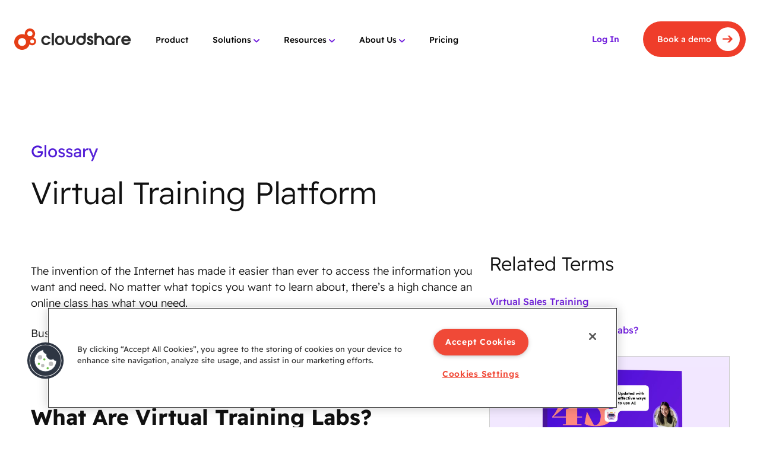

--- FILE ---
content_type: text/html; charset=UTF-8
request_url: https://www.cloudshare.com/virtual-it-labs-glossary/virtual-training-platform/
body_size: 39385
content:
<!DOCTYPE html>
<html lang="en">
<head><meta charset="UTF-8"><script>if(navigator.userAgent.match(/MSIE|Internet Explorer/i)||navigator.userAgent.match(/Trident\/7\..*?rv:11/i)){var href=document.location.href;if(!href.match(/[?&]nowprocket/)){if(href.indexOf("?")==-1){if(href.indexOf("#")==-1){document.location.href=href+"?nowprocket=1"}else{document.location.href=href.replace("#","?nowprocket=1#")}}else{if(href.indexOf("#")==-1){document.location.href=href+"&nowprocket=1"}else{document.location.href=href.replace("#","&nowprocket=1#")}}}}</script><script>(()=>{class RocketLazyLoadScripts{constructor(){this.v="2.0.4",this.userEvents=["keydown","keyup","mousedown","mouseup","mousemove","mouseover","mouseout","touchmove","touchstart","touchend","touchcancel","wheel","click","dblclick","input"],this.attributeEvents=["onblur","onclick","oncontextmenu","ondblclick","onfocus","onmousedown","onmouseenter","onmouseleave","onmousemove","onmouseout","onmouseover","onmouseup","onmousewheel","onscroll","onsubmit"]}async t(){this.i(),this.o(),/iP(ad|hone)/.test(navigator.userAgent)&&this.h(),this.u(),this.l(this),this.m(),this.k(this),this.p(this),this._(),await Promise.all([this.R(),this.L()]),this.lastBreath=Date.now(),this.S(this),this.P(),this.D(),this.O(),this.M(),await this.C(this.delayedScripts.normal),await this.C(this.delayedScripts.defer),await this.C(this.delayedScripts.async),await this.T(),await this.F(),await this.j(),await this.A(),window.dispatchEvent(new Event("rocket-allScriptsLoaded")),this.everythingLoaded=!0,this.lastTouchEnd&&await new Promise(t=>setTimeout(t,500-Date.now()+this.lastTouchEnd)),this.I(),this.H(),this.U(),this.W()}i(){this.CSPIssue=sessionStorage.getItem("rocketCSPIssue"),document.addEventListener("securitypolicyviolation",t=>{this.CSPIssue||"script-src-elem"!==t.violatedDirective||"data"!==t.blockedURI||(this.CSPIssue=!0,sessionStorage.setItem("rocketCSPIssue",!0))},{isRocket:!0})}o(){window.addEventListener("pageshow",t=>{this.persisted=t.persisted,this.realWindowLoadedFired=!0},{isRocket:!0}),window.addEventListener("pagehide",()=>{this.onFirstUserAction=null},{isRocket:!0})}h(){let t;function e(e){t=e}window.addEventListener("touchstart",e,{isRocket:!0}),window.addEventListener("touchend",function i(o){o.changedTouches[0]&&t.changedTouches[0]&&Math.abs(o.changedTouches[0].pageX-t.changedTouches[0].pageX)<10&&Math.abs(o.changedTouches[0].pageY-t.changedTouches[0].pageY)<10&&o.timeStamp-t.timeStamp<200&&(window.removeEventListener("touchstart",e,{isRocket:!0}),window.removeEventListener("touchend",i,{isRocket:!0}),"INPUT"===o.target.tagName&&"text"===o.target.type||(o.target.dispatchEvent(new TouchEvent("touchend",{target:o.target,bubbles:!0})),o.target.dispatchEvent(new MouseEvent("mouseover",{target:o.target,bubbles:!0})),o.target.dispatchEvent(new PointerEvent("click",{target:o.target,bubbles:!0,cancelable:!0,detail:1,clientX:o.changedTouches[0].clientX,clientY:o.changedTouches[0].clientY})),event.preventDefault()))},{isRocket:!0})}q(t){this.userActionTriggered||("mousemove"!==t.type||this.firstMousemoveIgnored?"keyup"===t.type||"mouseover"===t.type||"mouseout"===t.type||(this.userActionTriggered=!0,this.onFirstUserAction&&this.onFirstUserAction()):this.firstMousemoveIgnored=!0),"click"===t.type&&t.preventDefault(),t.stopPropagation(),t.stopImmediatePropagation(),"touchstart"===this.lastEvent&&"touchend"===t.type&&(this.lastTouchEnd=Date.now()),"click"===t.type&&(this.lastTouchEnd=0),this.lastEvent=t.type,t.composedPath&&t.composedPath()[0].getRootNode()instanceof ShadowRoot&&(t.rocketTarget=t.composedPath()[0]),this.savedUserEvents.push(t)}u(){this.savedUserEvents=[],this.userEventHandler=this.q.bind(this),this.userEvents.forEach(t=>window.addEventListener(t,this.userEventHandler,{passive:!1,isRocket:!0})),document.addEventListener("visibilitychange",this.userEventHandler,{isRocket:!0})}U(){this.userEvents.forEach(t=>window.removeEventListener(t,this.userEventHandler,{passive:!1,isRocket:!0})),document.removeEventListener("visibilitychange",this.userEventHandler,{isRocket:!0}),this.savedUserEvents.forEach(t=>{(t.rocketTarget||t.target).dispatchEvent(new window[t.constructor.name](t.type,t))})}m(){const t="return false",e=Array.from(this.attributeEvents,t=>"data-rocket-"+t),i="["+this.attributeEvents.join("],[")+"]",o="[data-rocket-"+this.attributeEvents.join("],[data-rocket-")+"]",s=(e,i,o)=>{o&&o!==t&&(e.setAttribute("data-rocket-"+i,o),e["rocket"+i]=new Function("event",o),e.setAttribute(i,t))};new MutationObserver(t=>{for(const n of t)"attributes"===n.type&&(n.attributeName.startsWith("data-rocket-")||this.everythingLoaded?n.attributeName.startsWith("data-rocket-")&&this.everythingLoaded&&this.N(n.target,n.attributeName.substring(12)):s(n.target,n.attributeName,n.target.getAttribute(n.attributeName))),"childList"===n.type&&n.addedNodes.forEach(t=>{if(t.nodeType===Node.ELEMENT_NODE)if(this.everythingLoaded)for(const i of[t,...t.querySelectorAll(o)])for(const t of i.getAttributeNames())e.includes(t)&&this.N(i,t.substring(12));else for(const e of[t,...t.querySelectorAll(i)])for(const t of e.getAttributeNames())this.attributeEvents.includes(t)&&s(e,t,e.getAttribute(t))})}).observe(document,{subtree:!0,childList:!0,attributeFilter:[...this.attributeEvents,...e]})}I(){this.attributeEvents.forEach(t=>{document.querySelectorAll("[data-rocket-"+t+"]").forEach(e=>{this.N(e,t)})})}N(t,e){const i=t.getAttribute("data-rocket-"+e);i&&(t.setAttribute(e,i),t.removeAttribute("data-rocket-"+e))}k(t){Object.defineProperty(HTMLElement.prototype,"onclick",{get(){return this.rocketonclick||null},set(e){this.rocketonclick=e,this.setAttribute(t.everythingLoaded?"onclick":"data-rocket-onclick","this.rocketonclick(event)")}})}S(t){function e(e,i){let o=e[i];e[i]=null,Object.defineProperty(e,i,{get:()=>o,set(s){t.everythingLoaded?o=s:e["rocket"+i]=o=s}})}e(document,"onreadystatechange"),e(window,"onload"),e(window,"onpageshow");try{Object.defineProperty(document,"readyState",{get:()=>t.rocketReadyState,set(e){t.rocketReadyState=e},configurable:!0}),document.readyState="loading"}catch(t){console.log("WPRocket DJE readyState conflict, bypassing")}}l(t){this.originalAddEventListener=EventTarget.prototype.addEventListener,this.originalRemoveEventListener=EventTarget.prototype.removeEventListener,this.savedEventListeners=[],EventTarget.prototype.addEventListener=function(e,i,o){o&&o.isRocket||!t.B(e,this)&&!t.userEvents.includes(e)||t.B(e,this)&&!t.userActionTriggered||e.startsWith("rocket-")||t.everythingLoaded?t.originalAddEventListener.call(this,e,i,o):(t.savedEventListeners.push({target:this,remove:!1,type:e,func:i,options:o}),"mouseenter"!==e&&"mouseleave"!==e||t.originalAddEventListener.call(this,e,t.savedUserEvents.push,o))},EventTarget.prototype.removeEventListener=function(e,i,o){o&&o.isRocket||!t.B(e,this)&&!t.userEvents.includes(e)||t.B(e,this)&&!t.userActionTriggered||e.startsWith("rocket-")||t.everythingLoaded?t.originalRemoveEventListener.call(this,e,i,o):t.savedEventListeners.push({target:this,remove:!0,type:e,func:i,options:o})}}J(t,e){this.savedEventListeners=this.savedEventListeners.filter(i=>{let o=i.type,s=i.target||window;return e!==o||t!==s||(this.B(o,s)&&(i.type="rocket-"+o),this.$(i),!1)})}H(){EventTarget.prototype.addEventListener=this.originalAddEventListener,EventTarget.prototype.removeEventListener=this.originalRemoveEventListener,this.savedEventListeners.forEach(t=>this.$(t))}$(t){t.remove?this.originalRemoveEventListener.call(t.target,t.type,t.func,t.options):this.originalAddEventListener.call(t.target,t.type,t.func,t.options)}p(t){let e;function i(e){return t.everythingLoaded?e:e.split(" ").map(t=>"load"===t||t.startsWith("load.")?"rocket-jquery-load":t).join(" ")}function o(o){function s(e){const s=o.fn[e];o.fn[e]=o.fn.init.prototype[e]=function(){return this[0]===window&&t.userActionTriggered&&("string"==typeof arguments[0]||arguments[0]instanceof String?arguments[0]=i(arguments[0]):"object"==typeof arguments[0]&&Object.keys(arguments[0]).forEach(t=>{const e=arguments[0][t];delete arguments[0][t],arguments[0][i(t)]=e})),s.apply(this,arguments),this}}if(o&&o.fn&&!t.allJQueries.includes(o)){const e={DOMContentLoaded:[],"rocket-DOMContentLoaded":[]};for(const t in e)document.addEventListener(t,()=>{e[t].forEach(t=>t())},{isRocket:!0});o.fn.ready=o.fn.init.prototype.ready=function(i){function s(){parseInt(o.fn.jquery)>2?setTimeout(()=>i.bind(document)(o)):i.bind(document)(o)}return"function"==typeof i&&(t.realDomReadyFired?!t.userActionTriggered||t.fauxDomReadyFired?s():e["rocket-DOMContentLoaded"].push(s):e.DOMContentLoaded.push(s)),o([])},s("on"),s("one"),s("off"),t.allJQueries.push(o)}e=o}t.allJQueries=[],o(window.jQuery),Object.defineProperty(window,"jQuery",{get:()=>e,set(t){o(t)}})}P(){const t=new Map;document.write=document.writeln=function(e){const i=document.currentScript,o=document.createRange(),s=i.parentElement;let n=t.get(i);void 0===n&&(n=i.nextSibling,t.set(i,n));const c=document.createDocumentFragment();o.setStart(c,0),c.appendChild(o.createContextualFragment(e)),s.insertBefore(c,n)}}async R(){return new Promise(t=>{this.userActionTriggered?t():this.onFirstUserAction=t})}async L(){return new Promise(t=>{document.addEventListener("DOMContentLoaded",()=>{this.realDomReadyFired=!0,t()},{isRocket:!0})})}async j(){return this.realWindowLoadedFired?Promise.resolve():new Promise(t=>{window.addEventListener("load",t,{isRocket:!0})})}M(){this.pendingScripts=[];this.scriptsMutationObserver=new MutationObserver(t=>{for(const e of t)e.addedNodes.forEach(t=>{"SCRIPT"!==t.tagName||t.noModule||t.isWPRocket||this.pendingScripts.push({script:t,promise:new Promise(e=>{const i=()=>{const i=this.pendingScripts.findIndex(e=>e.script===t);i>=0&&this.pendingScripts.splice(i,1),e()};t.addEventListener("load",i,{isRocket:!0}),t.addEventListener("error",i,{isRocket:!0}),setTimeout(i,1e3)})})})}),this.scriptsMutationObserver.observe(document,{childList:!0,subtree:!0})}async F(){await this.X(),this.pendingScripts.length?(await this.pendingScripts[0].promise,await this.F()):this.scriptsMutationObserver.disconnect()}D(){this.delayedScripts={normal:[],async:[],defer:[]},document.querySelectorAll("script[type$=rocketlazyloadscript]").forEach(t=>{t.hasAttribute("data-rocket-src")?t.hasAttribute("async")&&!1!==t.async?this.delayedScripts.async.push(t):t.hasAttribute("defer")&&!1!==t.defer||"module"===t.getAttribute("data-rocket-type")?this.delayedScripts.defer.push(t):this.delayedScripts.normal.push(t):this.delayedScripts.normal.push(t)})}async _(){await this.L();let t=[];document.querySelectorAll("script[type$=rocketlazyloadscript][data-rocket-src]").forEach(e=>{let i=e.getAttribute("data-rocket-src");if(i&&!i.startsWith("data:")){i.startsWith("//")&&(i=location.protocol+i);try{const o=new URL(i).origin;o!==location.origin&&t.push({src:o,crossOrigin:e.crossOrigin||"module"===e.getAttribute("data-rocket-type")})}catch(t){}}}),t=[...new Map(t.map(t=>[JSON.stringify(t),t])).values()],this.Y(t,"preconnect")}async G(t){if(await this.K(),!0!==t.noModule||!("noModule"in HTMLScriptElement.prototype))return new Promise(e=>{let i;function o(){(i||t).setAttribute("data-rocket-status","executed"),e()}try{if(navigator.userAgent.includes("Firefox/")||""===navigator.vendor||this.CSPIssue)i=document.createElement("script"),[...t.attributes].forEach(t=>{let e=t.nodeName;"type"!==e&&("data-rocket-type"===e&&(e="type"),"data-rocket-src"===e&&(e="src"),i.setAttribute(e,t.nodeValue))}),t.text&&(i.text=t.text),t.nonce&&(i.nonce=t.nonce),i.hasAttribute("src")?(i.addEventListener("load",o,{isRocket:!0}),i.addEventListener("error",()=>{i.setAttribute("data-rocket-status","failed-network"),e()},{isRocket:!0}),setTimeout(()=>{i.isConnected||e()},1)):(i.text=t.text,o()),i.isWPRocket=!0,t.parentNode.replaceChild(i,t);else{const i=t.getAttribute("data-rocket-type"),s=t.getAttribute("data-rocket-src");i?(t.type=i,t.removeAttribute("data-rocket-type")):t.removeAttribute("type"),t.addEventListener("load",o,{isRocket:!0}),t.addEventListener("error",i=>{this.CSPIssue&&i.target.src.startsWith("data:")?(console.log("WPRocket: CSP fallback activated"),t.removeAttribute("src"),this.G(t).then(e)):(t.setAttribute("data-rocket-status","failed-network"),e())},{isRocket:!0}),s?(t.fetchPriority="high",t.removeAttribute("data-rocket-src"),t.src=s):t.src="data:text/javascript;base64,"+window.btoa(unescape(encodeURIComponent(t.text)))}}catch(i){t.setAttribute("data-rocket-status","failed-transform"),e()}});t.setAttribute("data-rocket-status","skipped")}async C(t){const e=t.shift();return e?(e.isConnected&&await this.G(e),this.C(t)):Promise.resolve()}O(){this.Y([...this.delayedScripts.normal,...this.delayedScripts.defer,...this.delayedScripts.async],"preload")}Y(t,e){this.trash=this.trash||[];let i=!0;var o=document.createDocumentFragment();t.forEach(t=>{const s=t.getAttribute&&t.getAttribute("data-rocket-src")||t.src;if(s&&!s.startsWith("data:")){const n=document.createElement("link");n.href=s,n.rel=e,"preconnect"!==e&&(n.as="script",n.fetchPriority=i?"high":"low"),t.getAttribute&&"module"===t.getAttribute("data-rocket-type")&&(n.crossOrigin=!0),t.crossOrigin&&(n.crossOrigin=t.crossOrigin),t.integrity&&(n.integrity=t.integrity),t.nonce&&(n.nonce=t.nonce),o.appendChild(n),this.trash.push(n),i=!1}}),document.head.appendChild(o)}W(){this.trash.forEach(t=>t.remove())}async T(){try{document.readyState="interactive"}catch(t){}this.fauxDomReadyFired=!0;try{await this.K(),this.J(document,"readystatechange"),document.dispatchEvent(new Event("rocket-readystatechange")),await this.K(),document.rocketonreadystatechange&&document.rocketonreadystatechange(),await this.K(),this.J(document,"DOMContentLoaded"),document.dispatchEvent(new Event("rocket-DOMContentLoaded")),await this.K(),this.J(window,"DOMContentLoaded"),window.dispatchEvent(new Event("rocket-DOMContentLoaded"))}catch(t){console.error(t)}}async A(){try{document.readyState="complete"}catch(t){}try{await this.K(),this.J(document,"readystatechange"),document.dispatchEvent(new Event("rocket-readystatechange")),await this.K(),document.rocketonreadystatechange&&document.rocketonreadystatechange(),await this.K(),this.J(window,"load"),window.dispatchEvent(new Event("rocket-load")),await this.K(),window.rocketonload&&window.rocketonload(),await this.K(),this.allJQueries.forEach(t=>t(window).trigger("rocket-jquery-load")),await this.K(),this.J(window,"pageshow");const t=new Event("rocket-pageshow");t.persisted=this.persisted,window.dispatchEvent(t),await this.K(),window.rocketonpageshow&&window.rocketonpageshow({persisted:this.persisted})}catch(t){console.error(t)}}async K(){Date.now()-this.lastBreath>45&&(await this.X(),this.lastBreath=Date.now())}async X(){return document.hidden?new Promise(t=>setTimeout(t)):new Promise(t=>requestAnimationFrame(t))}B(t,e){return e===document&&"readystatechange"===t||(e===document&&"DOMContentLoaded"===t||(e===window&&"DOMContentLoaded"===t||(e===window&&"load"===t||e===window&&"pageshow"===t)))}static run(){(new RocketLazyLoadScripts).t()}}RocketLazyLoadScripts.run()})();</script>
    
    <meta http-equiv="X-UA-Compatible" content="IE=edge">
    <meta name="viewport" content="width=device-width, initial-scale=1, minimum-scale=1, maximum-scale=1">
    <meta name='robots' content='index, follow, max-image-preview:large, max-snippet:-1, max-video-preview:-1' />

	<!-- This site is optimized with the Yoast SEO plugin v26.6 - https://yoast.com/wordpress/plugins/seo/ -->
	<title>What is Virtual Training Platform</title>
<link data-rocket-prefetch href="https://connect.facebook.net" rel="dns-prefetch">
<link data-rocket-prefetch href="https://ddzuuyx7zj81k.cloudfront.net" rel="dns-prefetch">
<link data-rocket-prefetch href="https://www.clarity.ms" rel="dns-prefetch">
<link data-rocket-prefetch href="https://scout-cdn.salesloft.com" rel="dns-prefetch">
<link data-rocket-prefetch href="https://bat.bing.com" rel="dns-prefetch">
<link data-rocket-prefetch href="https://snap.licdn.com" rel="dns-prefetch">
<link data-rocket-prefetch href="https://static.hotjar.com" rel="dns-prefetch">
<link data-rocket-prefetch href="https://www.googletagmanager.com" rel="dns-prefetch">
<link data-rocket-prefetch href="https://www.redditstatic.com" rel="dns-prefetch">
<link data-rocket-prefetch href="https://cdn.cookielaw.org" rel="dns-prefetch">
<link data-rocket-prefetch href="https://dev.visualwebsiteoptimizer.com" rel="dns-prefetch">
<link data-rocket-prefetch href="https://tracking.g2crowd.com" rel="dns-prefetch">
<link data-rocket-prefetch href="https://cdn.popt.in" rel="dns-prefetch">
<link data-rocket-prefetch href="https://js.hs-scripts.com" rel="dns-prefetch">
<style id="wpr-usedcss">img:is([sizes=auto i],[sizes^="auto," i]){contain-intrinsic-size:3000px 1500px}img.emoji{display:inline!important;border:none!important;box-shadow:none!important;height:1em!important;width:1em!important;margin:0 .07em!important;vertical-align:-.1em!important;background:0 0!important;padding:0!important}:where(.wp-block-button__link){border-radius:9999px;box-shadow:none;padding:calc(.667em + 2px) calc(1.333em + 2px);text-decoration:none}:root :where(.wp-block-button .wp-block-button__link.is-style-outline),:root :where(.wp-block-button.is-style-outline>.wp-block-button__link){border:2px solid;padding:.667em 1.333em}:root :where(.wp-block-button .wp-block-button__link.is-style-outline:not(.has-text-color)),:root :where(.wp-block-button.is-style-outline>.wp-block-button__link:not(.has-text-color)){color:currentColor}:root :where(.wp-block-button .wp-block-button__link.is-style-outline:not(.has-background)),:root :where(.wp-block-button.is-style-outline>.wp-block-button__link:not(.has-background)){background-color:initial;background-image:none}:where(.wp-block-calendar table:not(.has-background) th){background:#ddd}:where(.wp-block-columns){margin-bottom:1.75em}:where(.wp-block-columns.has-background){padding:1.25em 2.375em}:where(.wp-block-post-comments input[type=submit]){border:none}:where(.wp-block-cover-image:not(.has-text-color)),:where(.wp-block-cover:not(.has-text-color)){color:#fff}:where(.wp-block-cover-image.is-light:not(.has-text-color)),:where(.wp-block-cover.is-light:not(.has-text-color)){color:#000}:root :where(.wp-block-cover h1:not(.has-text-color)),:root :where(.wp-block-cover h2:not(.has-text-color)),:root :where(.wp-block-cover h3:not(.has-text-color)),:root :where(.wp-block-cover h4:not(.has-text-color)),:root :where(.wp-block-cover h5:not(.has-text-color)),:root :where(.wp-block-cover h6:not(.has-text-color)),:root :where(.wp-block-cover p:not(.has-text-color)){color:inherit}:where(.wp-block-file){margin-bottom:1.5em}:where(.wp-block-file__button){border-radius:2em;display:inline-block;padding:.5em 1em}:where(.wp-block-file__button):is(a):active,:where(.wp-block-file__button):is(a):focus,:where(.wp-block-file__button):is(a):hover,:where(.wp-block-file__button):is(a):visited{box-shadow:none;color:#fff;opacity:.85;text-decoration:none}:where(.wp-block-group.wp-block-group-is-layout-constrained){position:relative}:root :where(.wp-block-image.is-style-rounded img,.wp-block-image .is-style-rounded img){border-radius:9999px}:where(.wp-block-latest-comments:not([style*=line-height] .wp-block-latest-comments__comment)){line-height:1.1}:where(.wp-block-latest-comments:not([style*=line-height] .wp-block-latest-comments__comment-excerpt p)){line-height:1.8}:root :where(.wp-block-latest-posts.is-grid){padding:0}:root :where(.wp-block-latest-posts.wp-block-latest-posts__list){padding-left:0}ol,ul{box-sizing:border-box}:root :where(.wp-block-list.has-background){padding:1.25em 2.375em}:where(.wp-block-navigation.has-background .wp-block-navigation-item a:not(.wp-element-button)),:where(.wp-block-navigation.has-background .wp-block-navigation-submenu a:not(.wp-element-button)){padding:.5em 1em}:where(.wp-block-navigation .wp-block-navigation__submenu-container .wp-block-navigation-item a:not(.wp-element-button)),:where(.wp-block-navigation .wp-block-navigation__submenu-container .wp-block-navigation-submenu a:not(.wp-element-button)),:where(.wp-block-navigation .wp-block-navigation__submenu-container .wp-block-navigation-submenu button.wp-block-navigation-item__content),:where(.wp-block-navigation .wp-block-navigation__submenu-container .wp-block-pages-list__item button.wp-block-navigation-item__content){padding:.5em 1em}:root :where(p.has-background){padding:1.25em 2.375em}:where(p.has-text-color:not(.has-link-color)) a{color:inherit}:where(.wp-block-post-comments-form) input:not([type=submit]),:where(.wp-block-post-comments-form) textarea{border:1px solid #949494;font-family:inherit;font-size:1em}:where(.wp-block-post-comments-form) input:where(:not([type=submit]):not([type=checkbox])),:where(.wp-block-post-comments-form) textarea{padding:calc(.667em + 2px)}:where(.wp-block-post-excerpt){box-sizing:border-box;margin-bottom:var(--wp--style--block-gap);margin-top:var(--wp--style--block-gap)}:where(.wp-block-preformatted.has-background){padding:1.25em 2.375em}:where(.wp-block-search__button){border:1px solid #ccc;padding:6px 10px}:where(.wp-block-search__input){font-family:inherit;font-size:inherit;font-style:inherit;font-weight:inherit;letter-spacing:inherit;line-height:inherit;text-transform:inherit}:where(.wp-block-search__button-inside .wp-block-search__inside-wrapper){border:1px solid #949494;box-sizing:border-box;padding:4px}:where(.wp-block-search__button-inside .wp-block-search__inside-wrapper) .wp-block-search__input{border:none;border-radius:0;padding:0 4px}:where(.wp-block-search__button-inside .wp-block-search__inside-wrapper) .wp-block-search__input:focus{outline:0}:where(.wp-block-search__button-inside .wp-block-search__inside-wrapper) :where(.wp-block-search__button){padding:4px 8px}:root :where(.wp-block-separator.is-style-dots){height:auto;line-height:1;text-align:center}:root :where(.wp-block-separator.is-style-dots):before{color:currentColor;content:"···";font-family:serif;font-size:1.5em;letter-spacing:2em;padding-left:2em}:root :where(.wp-block-site-logo.is-style-rounded){border-radius:9999px}:where(.wp-block-social-links:not(.is-style-logos-only)) .wp-social-link{background-color:#f0f0f0;color:#444}:where(.wp-block-social-links:not(.is-style-logos-only)) .wp-social-link-amazon{background-color:#f90;color:#fff}:where(.wp-block-social-links:not(.is-style-logos-only)) .wp-social-link-bandcamp{background-color:#1ea0c3;color:#fff}:where(.wp-block-social-links:not(.is-style-logos-only)) .wp-social-link-behance{background-color:#0757fe;color:#fff}:where(.wp-block-social-links:not(.is-style-logos-only)) .wp-social-link-bluesky{background-color:#0a7aff;color:#fff}:where(.wp-block-social-links:not(.is-style-logos-only)) .wp-social-link-codepen{background-color:#1e1f26;color:#fff}:where(.wp-block-social-links:not(.is-style-logos-only)) .wp-social-link-deviantart{background-color:#02e49b;color:#fff}:where(.wp-block-social-links:not(.is-style-logos-only)) .wp-social-link-discord{background-color:#5865f2;color:#fff}:where(.wp-block-social-links:not(.is-style-logos-only)) .wp-social-link-dribbble{background-color:#e94c89;color:#fff}:where(.wp-block-social-links:not(.is-style-logos-only)) .wp-social-link-dropbox{background-color:#4280ff;color:#fff}:where(.wp-block-social-links:not(.is-style-logos-only)) .wp-social-link-etsy{background-color:#f45800;color:#fff}:where(.wp-block-social-links:not(.is-style-logos-only)) .wp-social-link-facebook{background-color:#0866ff;color:#fff}:where(.wp-block-social-links:not(.is-style-logos-only)) .wp-social-link-fivehundredpx{background-color:#000;color:#fff}:where(.wp-block-social-links:not(.is-style-logos-only)) .wp-social-link-flickr{background-color:#0461dd;color:#fff}:where(.wp-block-social-links:not(.is-style-logos-only)) .wp-social-link-foursquare{background-color:#e65678;color:#fff}:where(.wp-block-social-links:not(.is-style-logos-only)) .wp-social-link-github{background-color:#24292d;color:#fff}:where(.wp-block-social-links:not(.is-style-logos-only)) .wp-social-link-goodreads{background-color:#eceadd;color:#382110}:where(.wp-block-social-links:not(.is-style-logos-only)) .wp-social-link-google{background-color:#ea4434;color:#fff}:where(.wp-block-social-links:not(.is-style-logos-only)) .wp-social-link-gravatar{background-color:#1d4fc4;color:#fff}:where(.wp-block-social-links:not(.is-style-logos-only)) .wp-social-link-instagram{background-color:#f00075;color:#fff}:where(.wp-block-social-links:not(.is-style-logos-only)) .wp-social-link-lastfm{background-color:#e21b24;color:#fff}:where(.wp-block-social-links:not(.is-style-logos-only)) .wp-social-link-linkedin{background-color:#0d66c2;color:#fff}:where(.wp-block-social-links:not(.is-style-logos-only)) .wp-social-link-mastodon{background-color:#3288d4;color:#fff}:where(.wp-block-social-links:not(.is-style-logos-only)) .wp-social-link-medium{background-color:#000;color:#fff}:where(.wp-block-social-links:not(.is-style-logos-only)) .wp-social-link-meetup{background-color:#f6405f;color:#fff}:where(.wp-block-social-links:not(.is-style-logos-only)) .wp-social-link-patreon{background-color:#000;color:#fff}:where(.wp-block-social-links:not(.is-style-logos-only)) .wp-social-link-pinterest{background-color:#e60122;color:#fff}:where(.wp-block-social-links:not(.is-style-logos-only)) .wp-social-link-pocket{background-color:#ef4155;color:#fff}:where(.wp-block-social-links:not(.is-style-logos-only)) .wp-social-link-reddit{background-color:#ff4500;color:#fff}:where(.wp-block-social-links:not(.is-style-logos-only)) .wp-social-link-skype{background-color:#0478d7;color:#fff}:where(.wp-block-social-links:not(.is-style-logos-only)) .wp-social-link-snapchat{background-color:#fefc00;color:#fff;stroke:#000}:where(.wp-block-social-links:not(.is-style-logos-only)) .wp-social-link-soundcloud{background-color:#ff5600;color:#fff}:where(.wp-block-social-links:not(.is-style-logos-only)) .wp-social-link-spotify{background-color:#1bd760;color:#fff}:where(.wp-block-social-links:not(.is-style-logos-only)) .wp-social-link-telegram{background-color:#2aabee;color:#fff}:where(.wp-block-social-links:not(.is-style-logos-only)) .wp-social-link-threads{background-color:#000;color:#fff}:where(.wp-block-social-links:not(.is-style-logos-only)) .wp-social-link-tiktok{background-color:#000;color:#fff}:where(.wp-block-social-links:not(.is-style-logos-only)) .wp-social-link-tumblr{background-color:#011835;color:#fff}:where(.wp-block-social-links:not(.is-style-logos-only)) .wp-social-link-twitch{background-color:#6440a4;color:#fff}:where(.wp-block-social-links:not(.is-style-logos-only)) .wp-social-link-twitter{background-color:#1da1f2;color:#fff}:where(.wp-block-social-links:not(.is-style-logos-only)) .wp-social-link-vimeo{background-color:#1eb7ea;color:#fff}:where(.wp-block-social-links:not(.is-style-logos-only)) .wp-social-link-vk{background-color:#4680c2;color:#fff}:where(.wp-block-social-links:not(.is-style-logos-only)) .wp-social-link-wordpress{background-color:#3499cd;color:#fff}:where(.wp-block-social-links:not(.is-style-logos-only)) .wp-social-link-whatsapp{background-color:#25d366;color:#fff}:where(.wp-block-social-links:not(.is-style-logos-only)) .wp-social-link-x{background-color:#000;color:#fff}:where(.wp-block-social-links:not(.is-style-logos-only)) .wp-social-link-yelp{background-color:#d32422;color:#fff}:where(.wp-block-social-links:not(.is-style-logos-only)) .wp-social-link-youtube{background-color:red;color:#fff}:where(.wp-block-social-links.is-style-logos-only) .wp-social-link{background:0 0}:where(.wp-block-social-links.is-style-logos-only) .wp-social-link svg{height:1.25em;width:1.25em}:where(.wp-block-social-links.is-style-logos-only) .wp-social-link-amazon{color:#f90}:where(.wp-block-social-links.is-style-logos-only) .wp-social-link-bandcamp{color:#1ea0c3}:where(.wp-block-social-links.is-style-logos-only) .wp-social-link-behance{color:#0757fe}:where(.wp-block-social-links.is-style-logos-only) .wp-social-link-bluesky{color:#0a7aff}:where(.wp-block-social-links.is-style-logos-only) .wp-social-link-codepen{color:#1e1f26}:where(.wp-block-social-links.is-style-logos-only) .wp-social-link-deviantart{color:#02e49b}:where(.wp-block-social-links.is-style-logos-only) .wp-social-link-discord{color:#5865f2}:where(.wp-block-social-links.is-style-logos-only) .wp-social-link-dribbble{color:#e94c89}:where(.wp-block-social-links.is-style-logos-only) .wp-social-link-dropbox{color:#4280ff}:where(.wp-block-social-links.is-style-logos-only) .wp-social-link-etsy{color:#f45800}:where(.wp-block-social-links.is-style-logos-only) .wp-social-link-facebook{color:#0866ff}:where(.wp-block-social-links.is-style-logos-only) .wp-social-link-fivehundredpx{color:#000}:where(.wp-block-social-links.is-style-logos-only) .wp-social-link-flickr{color:#0461dd}:where(.wp-block-social-links.is-style-logos-only) .wp-social-link-foursquare{color:#e65678}:where(.wp-block-social-links.is-style-logos-only) .wp-social-link-github{color:#24292d}:where(.wp-block-social-links.is-style-logos-only) .wp-social-link-goodreads{color:#382110}:where(.wp-block-social-links.is-style-logos-only) .wp-social-link-google{color:#ea4434}:where(.wp-block-social-links.is-style-logos-only) .wp-social-link-gravatar{color:#1d4fc4}:where(.wp-block-social-links.is-style-logos-only) .wp-social-link-instagram{color:#f00075}:where(.wp-block-social-links.is-style-logos-only) .wp-social-link-lastfm{color:#e21b24}:where(.wp-block-social-links.is-style-logos-only) .wp-social-link-linkedin{color:#0d66c2}:where(.wp-block-social-links.is-style-logos-only) .wp-social-link-mastodon{color:#3288d4}:where(.wp-block-social-links.is-style-logos-only) .wp-social-link-medium{color:#000}:where(.wp-block-social-links.is-style-logos-only) .wp-social-link-meetup{color:#f6405f}:where(.wp-block-social-links.is-style-logos-only) .wp-social-link-patreon{color:#000}:where(.wp-block-social-links.is-style-logos-only) .wp-social-link-pinterest{color:#e60122}:where(.wp-block-social-links.is-style-logos-only) .wp-social-link-pocket{color:#ef4155}:where(.wp-block-social-links.is-style-logos-only) .wp-social-link-reddit{color:#ff4500}:where(.wp-block-social-links.is-style-logos-only) .wp-social-link-skype{color:#0478d7}:where(.wp-block-social-links.is-style-logos-only) .wp-social-link-snapchat{color:#fff;stroke:#000}:where(.wp-block-social-links.is-style-logos-only) .wp-social-link-soundcloud{color:#ff5600}:where(.wp-block-social-links.is-style-logos-only) .wp-social-link-spotify{color:#1bd760}:where(.wp-block-social-links.is-style-logos-only) .wp-social-link-telegram{color:#2aabee}:where(.wp-block-social-links.is-style-logos-only) .wp-social-link-threads{color:#000}:where(.wp-block-social-links.is-style-logos-only) .wp-social-link-tiktok{color:#000}:where(.wp-block-social-links.is-style-logos-only) .wp-social-link-tumblr{color:#011835}:where(.wp-block-social-links.is-style-logos-only) .wp-social-link-twitch{color:#6440a4}:where(.wp-block-social-links.is-style-logos-only) .wp-social-link-twitter{color:#1da1f2}:where(.wp-block-social-links.is-style-logos-only) .wp-social-link-vimeo{color:#1eb7ea}:where(.wp-block-social-links.is-style-logos-only) .wp-social-link-vk{color:#4680c2}:where(.wp-block-social-links.is-style-logos-only) .wp-social-link-whatsapp{color:#25d366}:where(.wp-block-social-links.is-style-logos-only) .wp-social-link-wordpress{color:#3499cd}:where(.wp-block-social-links.is-style-logos-only) .wp-social-link-x{color:#000}:where(.wp-block-social-links.is-style-logos-only) .wp-social-link-yelp{color:#d32422}:where(.wp-block-social-links.is-style-logos-only) .wp-social-link-youtube{color:red}:root :where(.wp-block-social-links .wp-social-link a){padding:.25em}:root :where(.wp-block-social-links.is-style-logos-only .wp-social-link a){padding:0}:root :where(.wp-block-social-links.is-style-pill-shape .wp-social-link a){padding-left:.6666666667em;padding-right:.6666666667em}:root :where(.wp-block-tag-cloud.is-style-outline){display:flex;flex-wrap:wrap;gap:1ch}:root :where(.wp-block-tag-cloud.is-style-outline a){border:1px solid;font-size:unset!important;margin-right:0;padding:1ch 2ch;text-decoration:none!important}:root :where(.wp-block-table-of-contents){box-sizing:border-box}:where(.wp-block-term-description){box-sizing:border-box;margin-bottom:var(--wp--style--block-gap);margin-top:var(--wp--style--block-gap)}:where(pre.wp-block-verse){font-family:inherit}:root{--wp--preset--font-size--normal:16px;--wp--preset--font-size--huge:42px}html :where(.has-border-color){border-style:solid}html :where([style*=border-top-color]){border-top-style:solid}html :where([style*=border-right-color]){border-right-style:solid}html :where([style*=border-bottom-color]){border-bottom-style:solid}html :where([style*=border-left-color]){border-left-style:solid}html :where([style*=border-width]){border-style:solid}html :where([style*=border-top-width]){border-top-style:solid}html :where([style*=border-right-width]){border-right-style:solid}html :where([style*=border-bottom-width]){border-bottom-style:solid}html :where([style*=border-left-width]){border-left-style:solid}html :where(img[class*=wp-image-]){height:auto;max-width:100%}:where(figure){margin:0 0 1em}html :where(.is-position-sticky){--wp-admin--admin-bar--position-offset:var(--wp-admin--admin-bar--height,0px)}@media screen and (max-width:600px){html :where(.is-position-sticky){--wp-admin--admin-bar--position-offset:0px}}:root{--wp--preset--aspect-ratio--square:1;--wp--preset--aspect-ratio--4-3:4/3;--wp--preset--aspect-ratio--3-4:3/4;--wp--preset--aspect-ratio--3-2:3/2;--wp--preset--aspect-ratio--2-3:2/3;--wp--preset--aspect-ratio--16-9:16/9;--wp--preset--aspect-ratio--9-16:9/16;--wp--preset--color--black:#000000;--wp--preset--color--cyan-bluish-gray:#abb8c3;--wp--preset--color--white:#ffffff;--wp--preset--color--pale-pink:#f78da7;--wp--preset--color--vivid-red:#cf2e2e;--wp--preset--color--luminous-vivid-orange:#ff6900;--wp--preset--color--luminous-vivid-amber:#fcb900;--wp--preset--color--light-green-cyan:#7bdcb5;--wp--preset--color--vivid-green-cyan:#00d084;--wp--preset--color--pale-cyan-blue:#8ed1fc;--wp--preset--color--vivid-cyan-blue:#0693e3;--wp--preset--color--vivid-purple:#9b51e0;--wp--preset--gradient--vivid-cyan-blue-to-vivid-purple:linear-gradient(135deg,rgba(6, 147, 227, 1) 0%,rgb(155, 81, 224) 100%);--wp--preset--gradient--light-green-cyan-to-vivid-green-cyan:linear-gradient(135deg,rgb(122, 220, 180) 0%,rgb(0, 208, 130) 100%);--wp--preset--gradient--luminous-vivid-amber-to-luminous-vivid-orange:linear-gradient(135deg,rgba(252, 185, 0, 1) 0%,rgba(255, 105, 0, 1) 100%);--wp--preset--gradient--luminous-vivid-orange-to-vivid-red:linear-gradient(135deg,rgba(255, 105, 0, 1) 0%,rgb(207, 46, 46) 100%);--wp--preset--gradient--very-light-gray-to-cyan-bluish-gray:linear-gradient(135deg,rgb(238, 238, 238) 0%,rgb(169, 184, 195) 100%);--wp--preset--gradient--cool-to-warm-spectrum:linear-gradient(135deg,rgb(74, 234, 220) 0%,rgb(151, 120, 209) 20%,rgb(207, 42, 186) 40%,rgb(238, 44, 130) 60%,rgb(251, 105, 98) 80%,rgb(254, 248, 76) 100%);--wp--preset--gradient--blush-light-purple:linear-gradient(135deg,rgb(255, 206, 236) 0%,rgb(152, 150, 240) 100%);--wp--preset--gradient--blush-bordeaux:linear-gradient(135deg,rgb(254, 205, 165) 0%,rgb(254, 45, 45) 50%,rgb(107, 0, 62) 100%);--wp--preset--gradient--luminous-dusk:linear-gradient(135deg,rgb(255, 203, 112) 0%,rgb(199, 81, 192) 50%,rgb(65, 88, 208) 100%);--wp--preset--gradient--pale-ocean:linear-gradient(135deg,rgb(255, 245, 203) 0%,rgb(182, 227, 212) 50%,rgb(51, 167, 181) 100%);--wp--preset--gradient--electric-grass:linear-gradient(135deg,rgb(202, 248, 128) 0%,rgb(113, 206, 126) 100%);--wp--preset--gradient--midnight:linear-gradient(135deg,rgb(2, 3, 129) 0%,rgb(40, 116, 252) 100%);--wp--preset--font-size--small:13px;--wp--preset--font-size--medium:20px;--wp--preset--font-size--large:36px;--wp--preset--font-size--x-large:42px;--wp--preset--spacing--20:0.44rem;--wp--preset--spacing--30:0.67rem;--wp--preset--spacing--40:1rem;--wp--preset--spacing--50:1.5rem;--wp--preset--spacing--60:2.25rem;--wp--preset--spacing--70:3.38rem;--wp--preset--spacing--80:5.06rem;--wp--preset--shadow--natural:6px 6px 9px rgba(0, 0, 0, .2);--wp--preset--shadow--deep:12px 12px 50px rgba(0, 0, 0, .4);--wp--preset--shadow--sharp:6px 6px 0px rgba(0, 0, 0, .2);--wp--preset--shadow--outlined:6px 6px 0px -3px rgba(255, 255, 255, 1),6px 6px rgba(0, 0, 0, 1);--wp--preset--shadow--crisp:6px 6px 0px rgba(0, 0, 0, 1)}:where(.is-layout-flex){gap:.5em}:where(.is-layout-grid){gap:.5em}:where(.wp-block-post-template.is-layout-flex){gap:1.25em}:where(.wp-block-post-template.is-layout-grid){gap:1.25em}:where(.wp-block-columns.is-layout-flex){gap:2em}:where(.wp-block-columns.is-layout-grid){gap:2em}:root :where(.wp-block-pullquote){font-size:1.5em;line-height:1.6}@font-face{font-family:ReadexPro;src:url("https://www.cloudshare.com/wp-content/themes/cloudshare/assets/fonts/ReadexPro-Light.eot");src:url("https://www.cloudshare.com/wp-content/themes/cloudshare/assets/fonts/ReadexPro-Light.eot?#iefix") format("embedded-opentype"),url("https://www.cloudshare.com/wp-content/themes/cloudshare/assets/fonts/ReadexPro-Light.woff") format("woff"),url("https://www.cloudshare.com/wp-content/themes/cloudshare/assets/fonts/ReadexPro-Light.ttf") format("truetype");font-style:normal;font-weight:300;font-display:swap}@font-face{font-family:ReadexPro;src:url("https://www.cloudshare.com/wp-content/themes/cloudshare/assets/fonts/ReadexPro-Regular.eot");src:url("https://www.cloudshare.com/wp-content/themes/cloudshare/assets/fonts/ReadexPro-Regular.eot?#iefix") format("embedded-opentype"),url("https://www.cloudshare.com/wp-content/themes/cloudshare/assets/fonts/ReadexPro-Regular.woff") format("woff"),url("https://www.cloudshare.com/wp-content/themes/cloudshare/assets/fonts/ReadexPro-Regular.ttf") format("truetype");font-style:normal;font-weight:400;font-display:swap}@font-face{font-family:ReadexPro;src:url("https://www.cloudshare.com/wp-content/themes/cloudshare/assets/fonts/ReadexPro-Medium.eot");src:url("https://www.cloudshare.com/wp-content/themes/cloudshare/assets/fonts/ReadexPro-Medium.eot?#iefix") format("embedded-opentype"),url("https://www.cloudshare.com/wp-content/themes/cloudshare/assets/fonts/ReadexPro-Medium.woff") format("woff"),url("https://www.cloudshare.com/wp-content/themes/cloudshare/assets/fonts/ReadexPro-Medium.ttf") format("truetype");font-style:normal;font-weight:500;font-display:swap}@font-face{font-family:ReadexPro;src:url("https://www.cloudshare.com/wp-content/themes/cloudshare/assets/fonts/ReadexPro-SemiBold.eot");src:url("https://www.cloudshare.com/wp-content/themes/cloudshare/assets/fonts/ReadexPro-SemiBold.eot?#iefix") format("embedded-opentype"),url("https://www.cloudshare.com/wp-content/themes/cloudshare/assets/fonts/ReadexPro-SemiBold.woff") format("woff"),url("https://www.cloudshare.com/wp-content/themes/cloudshare/assets/fonts/ReadexPro-SemiBold.ttf") format("truetype");font-style:normal;font-weight:600;font-display:swap}@font-face{font-family:ReadexPro;src:url("https://www.cloudshare.com/wp-content/themes/cloudshare/assets/fonts/ReadexPro-Bold.eot");src:url("https://www.cloudshare.com/wp-content/themes/cloudshare/assets/fonts/ReadexPro-Bold.eot?#iefix") format("embedded-opentype"),url("https://www.cloudshare.com/wp-content/themes/cloudshare/assets/fonts/ReadexPro-Bold.woff") format("woff"),url("https://www.cloudshare.com/wp-content/themes/cloudshare/assets/fonts/ReadexPro-Bold.ttf") format("truetype");font-style:normal;font-weight:700;font-display:swap}:root{--swiper-theme-color:#007aff}.swiper{margin-left:auto;margin-right:auto;position:relative;overflow:hidden;list-style:none;padding:0;z-index:1}.swiper-wrapper{position:relative;width:100%;height:100%;z-index:1;display:flex;transition-property:transform;box-sizing:content-box}.swiper-wrapper{transform:translate3d(0,0,0)}.swiper-slide{flex-shrink:0;width:100%;height:100%;position:relative;transition-property:transform}.swiper-slide-invisible-blank{visibility:hidden}:root{--swiper-navigation-size:44px}.swiper-button-next,.swiper-button-prev{position:absolute;top:50%;width:calc(var(--swiper-navigation-size)/ 44 * 27);height:var(--swiper-navigation-size);margin-top:calc(0px - (var(--swiper-navigation-size)/ 2));z-index:10;cursor:pointer;display:flex;align-items:center;justify-content:center;color:var(--swiper-navigation-color,var(--swiper-theme-color))}.swiper-button-next.swiper-button-disabled,.swiper-button-prev.swiper-button-disabled{opacity:.35;cursor:auto;pointer-events:none}.swiper-button-next.swiper-button-hidden,.swiper-button-prev.swiper-button-hidden{opacity:0;cursor:auto;pointer-events:none}.swiper-navigation-disabled .swiper-button-next,.swiper-navigation-disabled .swiper-button-prev{display:none!important}.swiper-button-next:after,.swiper-button-prev:after{font-family:swiper-icons;font-size:var(--swiper-navigation-size);text-transform:none!important;letter-spacing:0;font-variant:initial;line-height:1}.swiper-button-prev{left:10px;right:auto}.swiper-button-prev:after{content:'prev'}.swiper-button-next{right:10px;left:auto}.swiper-button-next:after{content:'next'}.swiper-button-lock{display:none}.swiper-pagination{position:absolute;text-align:center;transition:.3s opacity;transform:translate3d(0,0,0);z-index:10}.swiper-scrollbar{border-radius:10px;position:relative;-ms-touch-action:none;background:rgba(0,0,0,.1)}.swiper-scrollbar-disabled>.swiper-scrollbar,.swiper-scrollbar.swiper-scrollbar-disabled{display:none!important}.swiper-scrollbar.swiper-scrollbar-horizontal{position:absolute;left:1%;bottom:3px;z-index:50;height:5px;width:98%}.swiper-scrollbar.swiper-scrollbar-vertical{position:absolute;right:3px;top:1%;z-index:50;width:5px;height:98%}.swiper-scrollbar-drag{height:100%;width:100%;position:relative;background:rgba(0,0,0,.5);border-radius:10px;left:0;top:0}.swiper-scrollbar-lock{display:none}.swiper-zoom-container{width:100%;height:100%;display:flex;justify-content:center;align-items:center;text-align:center}.swiper-zoom-container>canvas,.swiper-zoom-container>img,.swiper-zoom-container>svg{max-width:100%;max-height:100%;object-fit:contain}.swiper-slide-zoomed{cursor:move}.swiper-lazy-preloader{width:42px;height:42px;position:absolute;left:50%;top:50%;margin-left:-21px;margin-top:-21px;z-index:10;transform-origin:50%;box-sizing:border-box;border:4px solid var(--swiper-preloader-color,var(--swiper-theme-color));border-radius:50%;border-top-color:transparent}.swiper:not(.swiper-watch-progress) .swiper-lazy-preloader{animation:1s linear infinite swiper-preloader-spin}@keyframes swiper-preloader-spin{0%{transform:rotate(0)}100%{transform:rotate(360deg)}}.swiper .swiper-notification{position:absolute;left:0;top:0;pointer-events:none;opacity:0;z-index:-1000}.select2-container{box-sizing:border-box;display:inline-block;margin:0;position:relative;vertical-align:middle}.select2-container .select2-selection--single{box-sizing:border-box;cursor:pointer;display:block;height:28px;user-select:none;-webkit-user-select:none}.select2-container .select2-selection--single .select2-selection__rendered{display:block;padding-left:8px;padding-right:20px;overflow:hidden;text-overflow:ellipsis;white-space:nowrap}.select2-container .select2-selection--single .select2-selection__clear{background-color:transparent;border:none;font-size:1em}.select2-container[dir=rtl] .select2-selection--single .select2-selection__rendered{padding-right:8px;padding-left:20px}.select2-container .select2-selection--multiple{box-sizing:border-box;cursor:pointer;display:block;min-height:32px;user-select:none;-webkit-user-select:none}.select2-container .select2-selection--multiple .select2-selection__rendered{display:inline;list-style:none;padding:0}.select2-container .select2-selection--multiple .select2-selection__clear{background-color:transparent;border:none;font-size:1em}.select2-container .select2-search--inline .select2-search__field{box-sizing:border-box;border:none;font-size:100%;margin-top:5px;margin-left:5px;padding:0;max-width:100%;resize:none;height:18px;vertical-align:bottom;font-family:sans-serif;overflow:hidden;word-break:keep-all}.select2-container .select2-search--inline .select2-search__field::-webkit-search-cancel-button{-webkit-appearance:none}.select2-dropdown{background-color:#fff;border:1px solid #aaa;border-radius:4px;box-sizing:border-box;display:block;position:absolute;left:-100000px;width:100%;z-index:1051}.select2-results{display:block}.select2-results__options{list-style:none;margin:0;padding:0}.select2-results__option{padding:6px;user-select:none;-webkit-user-select:none}.select2-results__option--selectable{cursor:pointer}.select2-container--open .select2-dropdown{left:0}.select2-container--open .select2-dropdown--above{border-bottom:none;border-bottom-left-radius:0;border-bottom-right-radius:0}.select2-container--open .select2-dropdown--below{border-top:none;border-top-left-radius:0;border-top-right-radius:0}.select2-search--dropdown{display:block;padding:4px}.select2-search--dropdown .select2-search__field{padding:4px;width:100%;box-sizing:border-box}.select2-search--dropdown .select2-search__field::-webkit-search-cancel-button{-webkit-appearance:none}.select2-search--dropdown.select2-search--hide{display:none}.select2-close-mask{border:0;margin:0;padding:0;display:block;position:fixed;left:0;top:0;min-height:100%;min-width:100%;height:auto;width:auto;opacity:0;z-index:99;background-color:#fff}.select2-hidden-accessible{border:0!important;clip:rect(0 0 0 0)!important;-webkit-clip-path:inset(50%)!important;clip-path:inset(50%)!important;height:1px!important;overflow:hidden!important;padding:0!important;position:absolute!important;width:1px!important;white-space:nowrap!important}.select2-container--default .select2-selection--single{background-color:#fff;border:1px solid #aaa;border-radius:4px}.select2-container--default .select2-selection--single .select2-selection__rendered{color:#444;line-height:28px}.select2-container--default .select2-selection--single .select2-selection__clear{cursor:pointer;float:right;font-weight:700;height:26px;margin-right:20px;padding-right:0}.select2-container--default .select2-selection--single .select2-selection__placeholder{color:#999}.select2-container--default .select2-selection--single .select2-selection__arrow{height:26px;position:absolute;top:1px;right:1px;width:20px}.select2-container--default .select2-selection--single .select2-selection__arrow b{border-color:#888 transparent transparent;border-style:solid;border-width:5px 4px 0;height:0;left:50%;margin-left:-4px;margin-top:-2px;position:absolute;top:50%;width:0}.select2-container--default[dir=rtl] .select2-selection--single .select2-selection__clear{float:left}.select2-container--default[dir=rtl] .select2-selection--single .select2-selection__arrow{left:1px;right:auto}.select2-container--default.select2-container--disabled .select2-selection--single{background-color:#eee;cursor:default}.select2-container--default.select2-container--disabled .select2-selection--single .select2-selection__clear{display:none}.select2-container--default.select2-container--open .select2-selection--single .select2-selection__arrow b{border-color:transparent transparent #888;border-width:0 4px 5px}.select2-container--default .select2-selection--multiple{background-color:#fff;border:1px solid #aaa;border-radius:4px;cursor:text;padding-bottom:5px;padding-right:5px;position:relative}.select2-container--default .select2-selection--multiple.select2-selection--clearable{padding-right:25px}.select2-container--default .select2-selection--multiple .select2-selection__clear{cursor:pointer;font-weight:700;height:20px;margin-right:10px;margin-top:5px;position:absolute;right:0;padding:1px}.select2-container--default .select2-selection--multiple .select2-selection__choice{background-color:#e4e4e4;border:1px solid #aaa;border-radius:4px;box-sizing:border-box;display:inline-block;margin-left:5px;margin-top:5px;padding:0;padding-left:20px;position:relative;max-width:100%;overflow:hidden;text-overflow:ellipsis;vertical-align:bottom;white-space:nowrap}.select2-container--default .select2-selection--multiple .select2-selection__choice__display{cursor:default;padding-left:2px;padding-right:5px}.select2-container--default .select2-selection--multiple .select2-selection__choice__remove{background-color:transparent;border:none;border-right:1px solid #aaa;border-top-left-radius:4px;border-bottom-left-radius:4px;color:#999;cursor:pointer;font-size:1em;font-weight:700;padding:0 4px;position:absolute;left:0;top:0}.select2-container--default .select2-selection--multiple .select2-selection__choice__remove:focus,.select2-container--default .select2-selection--multiple .select2-selection__choice__remove:hover{background-color:#f1f1f1;color:#333;outline:0}.select2-container--default[dir=rtl] .select2-selection--multiple .select2-selection__choice{margin-left:5px;margin-right:auto}.select2-container--default[dir=rtl] .select2-selection--multiple .select2-selection__choice__display{padding-left:5px;padding-right:2px}.select2-container--default[dir=rtl] .select2-selection--multiple .select2-selection__choice__remove{border-left:1px solid #aaa;border-right:none;border-top-left-radius:0;border-bottom-left-radius:0;border-top-right-radius:4px;border-bottom-right-radius:4px}.select2-container--default[dir=rtl] .select2-selection--multiple .select2-selection__clear{float:left;margin-left:10px;margin-right:auto}.select2-container--default.select2-container--focus .select2-selection--multiple{border:1px solid #000;outline:0}.select2-container--default.select2-container--disabled .select2-selection--multiple{background-color:#eee;cursor:default}.select2-container--default.select2-container--disabled .select2-selection__choice__remove{display:none}.select2-container--default.select2-container--open.select2-container--above .select2-selection--multiple,.select2-container--default.select2-container--open.select2-container--above .select2-selection--single{border-top-left-radius:0;border-top-right-radius:0}.select2-container--default.select2-container--open.select2-container--below .select2-selection--multiple,.select2-container--default.select2-container--open.select2-container--below .select2-selection--single{border-bottom-left-radius:0;border-bottom-right-radius:0}.select2-container--default .select2-search--dropdown .select2-search__field{border:1px solid #aaa}.select2-container--default .select2-search--inline .select2-search__field{background:0 0;border:none;outline:0;box-shadow:none;-webkit-appearance:textfield}.select2-container--default .select2-results>.select2-results__options{max-height:200px;overflow-y:auto}.select2-container--default .select2-results__option .select2-results__option{padding-left:1em}.select2-container--default .select2-results__option .select2-results__option .select2-results__group{padding-left:0}.select2-container--default .select2-results__option .select2-results__option .select2-results__option{margin-left:-1em;padding-left:2em}.select2-container--default .select2-results__option .select2-results__option .select2-results__option .select2-results__option{margin-left:-2em;padding-left:3em}.select2-container--default .select2-results__option .select2-results__option .select2-results__option .select2-results__option .select2-results__option{margin-left:-3em;padding-left:4em}.select2-container--default .select2-results__option .select2-results__option .select2-results__option .select2-results__option .select2-results__option .select2-results__option{margin-left:-4em;padding-left:5em}.select2-container--default .select2-results__option .select2-results__option .select2-results__option .select2-results__option .select2-results__option .select2-results__option .select2-results__option{margin-left:-5em;padding-left:6em}.select2-container--default .select2-results__option--group{padding:0}.select2-container--default .select2-results__option--disabled{color:#999}.select2-container--default .select2-results__option--selected{background-color:#ddd}.select2-container--default .select2-results__option--highlighted.select2-results__option--selectable{background-color:#5897fb;color:#fff}.select2-container--default .select2-results__group{cursor:default;display:block;padding:6px}.select2-container--classic .select2-selection--single{background-color:#f7f7f7;border:1px solid #aaa;border-radius:4px;outline:0;background-image:-webkit-linear-gradient(top,#fff 50%,#eee 100%);background-image:-o-linear-gradient(top,#fff 50%,#eee 100%);background-image:linear-gradient(to bottom,#fff 50%,#eee 100%);background-repeat:repeat-x}.select2-container--classic .select2-selection--single:focus{border:1px solid #5897fb}.select2-container--classic .select2-selection--single .select2-selection__rendered{color:#444;line-height:28px}.select2-container--classic .select2-selection--single .select2-selection__clear{cursor:pointer;float:right;font-weight:700;height:26px;margin-right:20px}.select2-container--classic .select2-selection--single .select2-selection__placeholder{color:#999}.select2-container--classic .select2-selection--single .select2-selection__arrow{background-color:#ddd;border:none;border-left:1px solid #aaa;border-top-right-radius:4px;border-bottom-right-radius:4px;height:26px;position:absolute;top:1px;right:1px;width:20px;background-image:-webkit-linear-gradient(top,#eee 50%,#ccc 100%);background-image:-o-linear-gradient(top,#eee 50%,#ccc 100%);background-image:linear-gradient(to bottom,#eee 50%,#ccc 100%);background-repeat:repeat-x}.select2-container--classic .select2-selection--single .select2-selection__arrow b{border-color:#888 transparent transparent;border-style:solid;border-width:5px 4px 0;height:0;left:50%;margin-left:-4px;margin-top:-2px;position:absolute;top:50%;width:0}.select2-container--classic[dir=rtl] .select2-selection--single .select2-selection__clear{float:left}.select2-container--classic[dir=rtl] .select2-selection--single .select2-selection__arrow{border:none;border-right:1px solid #aaa;border-radius:0;border-top-left-radius:4px;border-bottom-left-radius:4px;left:1px;right:auto}.select2-container--classic.select2-container--open .select2-selection--single{border:1px solid #5897fb}.select2-container--classic.select2-container--open .select2-selection--single .select2-selection__arrow{background:0 0;border:none}.select2-container--classic.select2-container--open .select2-selection--single .select2-selection__arrow b{border-color:transparent transparent #888;border-width:0 4px 5px}.select2-container--classic.select2-container--open.select2-container--above .select2-selection--single{border-top:none;border-top-left-radius:0;border-top-right-radius:0;background-image:-webkit-linear-gradient(top,#fff 0,#eee 50%);background-image:-o-linear-gradient(top,#fff 0,#eee 50%);background-image:linear-gradient(to bottom,#fff 0,#eee 50%);background-repeat:repeat-x}.select2-container--classic.select2-container--open.select2-container--below .select2-selection--single{border-bottom:none;border-bottom-left-radius:0;border-bottom-right-radius:0;background-image:-webkit-linear-gradient(top,#eee 50%,#fff 100%);background-image:-o-linear-gradient(top,#eee 50%,#fff 100%);background-image:linear-gradient(to bottom,#eee 50%,#fff 100%);background-repeat:repeat-x}.select2-container--classic .select2-selection--multiple{background-color:#fff;border:1px solid #aaa;border-radius:4px;cursor:text;outline:0;padding-bottom:5px;padding-right:5px}.select2-container--classic .select2-selection--multiple:focus{border:1px solid #5897fb}.select2-container--classic .select2-selection--multiple .select2-selection__clear{display:none}.select2-container--classic .select2-selection--multiple .select2-selection__choice{background-color:#e4e4e4;border:1px solid #aaa;border-radius:4px;display:inline-block;margin-left:5px;margin-top:5px;padding:0}.select2-container--classic .select2-selection--multiple .select2-selection__choice__display{cursor:default;padding-left:2px;padding-right:5px}.select2-container--classic .select2-selection--multiple .select2-selection__choice__remove{background-color:transparent;border:none;border-top-left-radius:4px;border-bottom-left-radius:4px;color:#888;cursor:pointer;font-size:1em;font-weight:700;padding:0 4px}.select2-container--classic .select2-selection--multiple .select2-selection__choice__remove:hover{color:#555;outline:0}.select2-container--classic[dir=rtl] .select2-selection--multiple .select2-selection__choice{margin-left:5px;margin-right:auto}.select2-container--classic[dir=rtl] .select2-selection--multiple .select2-selection__choice__display{padding-left:5px;padding-right:2px}.select2-container--classic[dir=rtl] .select2-selection--multiple .select2-selection__choice__remove{border-top-left-radius:0;border-bottom-left-radius:0;border-top-right-radius:4px;border-bottom-right-radius:4px}.select2-container--classic.select2-container--open .select2-selection--multiple{border:1px solid #5897fb}.select2-container--classic.select2-container--open.select2-container--above .select2-selection--multiple{border-top:none;border-top-left-radius:0;border-top-right-radius:0}.select2-container--classic.select2-container--open.select2-container--below .select2-selection--multiple{border-bottom:none;border-bottom-left-radius:0;border-bottom-right-radius:0}.select2-container--classic .select2-search--dropdown .select2-search__field{border:1px solid #aaa;outline:0}.select2-container--classic .select2-search--inline .select2-search__field{outline:0;box-shadow:none}.select2-container--classic .select2-dropdown{background-color:#fff;border:1px solid transparent}.select2-container--classic .select2-dropdown--above{border-bottom:none}.select2-container--classic .select2-dropdown--below{border-top:none}.select2-container--classic .select2-results>.select2-results__options{max-height:200px;overflow-y:auto}.select2-container--classic .select2-results__option--group{padding:0}.select2-container--classic .select2-results__option--disabled{color:grey}.select2-container--classic .select2-results__option--highlighted.select2-results__option--selectable{background-color:#3875d7;color:#fff}.select2-container--classic .select2-results__group{cursor:default;display:block;padding:6px}.select2-container--classic.select2-container--open .select2-dropdown{border-color:#5897fb}body{margin:0;font:300 16px/1.5 ReadexPro,Arial,sans-serif;color:#111;height:100%}a{text-decoration:none}img{max-width:100%;vertical-align:top;height:auto}.wrapper{overflow:hidden;min-height:100vh;display:flex;flex-direction:column}#main{flex:1 1 auto}.big-container{max-width:1560px;margin:0 auto;padding:0 24px}.big-container-body{position:relative;display:flex;justify-content:space-between}.header .big-container-body{gap:0 50px}.big-container-left,.big-container-right{display:flex;align-items:center}.big-container-right{min-width:259px}.container{max-width:1400px;margin:0 auto;padding:0 24px}.container-content{max-width:1020px;margin:0 auto;padding:0 24px}h1{font:300 52px/1.2 ReadexPro,Arial,sans-serif}h2{font:300 36px/1.33 ReadexPro,Arial,sans-serif}h3{font:400 20px/1.4 ReadexPro,Arial,sans-serif}.hs_submit .actions,.primary-button{position:relative;display:inline-block;padding:20px 58px 20px 24px;background:#ef3d2a;color:#fff;font:500 14px/20px ReadexPro,Arial,sans-serif;border-radius:120px;transition:color .3s linear;--svg-color:currentColor}.hs_submit .actions::after,.primary-button::after{content:"";position:absolute;top:50%;right:22px;transform:translateY(-50%);height:12.5px;width:17px;background:url("https://www.cloudshare.com/wp-content/themes/cloudshare/assets/images/svg/button-arrow.svg") no-repeat}.primary-button.big-button::after{display:none}.primary-button.big-button svg{content:"";position:absolute;top:50%;right:22px;transform:translateY(-50%);height:12.5px;width:17px}.hs_submit .actions::before,.primary-button::before{content:"";position:absolute;top:50%;right:10px;transform:translateY(-50%);height:40px;width:40px;background:#fff;border-radius:70px;transition:width .3s linear}.hs_submit .actions:hover,.primary-button:hover{color:#ef3d2a;z-index:5}.hs_submit .actions:hover::before,.primary-button:hover::before{width:calc(100% - 20px);z-index:-1}.hs_submit .actions:active::before,.primary-button:active::before{background:#fdecea}.secondary-button{background:#701edc}.secondary-button::after{background:url("https://www.cloudshare.com/wp-content/themes/cloudshare/assets/images/svg/button-arrow-scdr.svg") no-repeat}.video-button::after{background:url("https://www.cloudshare.com/wp-content/themes/cloudshare/assets/images/svg/video-button-icon.svg") no-repeat;height:22px;width:18px;right:18px}.secondary-button:hover{color:#701edc}.primary-button.big-button{padding:29px 78px 29px 36px;font-size:18px}.hs_submit .actions::before,.primary-button.big-button::before{right:12px;height:54px;width:54px}.hs_submit .actions::after{right:28px;height:19px;width:23px;background:url("https://www.cloudshare.com/wp-content/themes/cloudshare/assets/images/svg/button-big-arrow.svg") no-repeat}.primary-button.big-button svg{position:absolute;right:28px;height:19px;width:23px}@media (max-width:992px){.primary-button.big-button svg{right:20px}}.primary-button.secondary-button.big-button::after{right:26px;height:16.5px;width:24px;background:url("https://www.cloudshare.com/wp-content/themes/cloudshare/assets/images/svg/button-big-arrow-secondary.svg") no-repeat;background-size:contain}.hs_submit .actions:hover::before,.primary-button.big-button:hover::before{width:calc(100% - 24px)}.primary-button.big-button.video-button::after{background:url("https://www.cloudshare.com/wp-content/themes/cloudshare/assets/images/svg/video-button-icon.svg") no-repeat;height:22px;width:18px;right:26px}.electric-gradient{background-image:linear-gradient(133deg,#440bd4 -11.4%,#a185e9 123.85%);-webkit-background-clip:text;-webkit-text-fill-color:transparent;color:transparent}.about-us_menu a+div a{position:relative;display:inline-block;font-weight:400!important;font-size:20px!important;line-height:28px!important;margin:0 0 12px!important;padding:0 24px 0 0;box-sizing:border-box;height:fit-content;color:#111;transition:color .3s linear;width:fit-content}blockquote{margin:0}.filters{margin:0;padding:0;list-style:none}.filters li{display:inline-flex}.filters li input[type=checkbox]{width:0;height:0;visibility:hidden;opacity:0;position:absolute;left:0}.filters li label{position:relative;display:inline-block;padding:10px 29px;font-weight:500;font-size:14px;line-height:20px;transition:.4s linear;user-select:none;overflow:hidden;box-sizing:border-box;border-radius:120px;cursor:pointer}.filters li label::before{content:"";position:absolute;top:0;left:0;box-sizing:border-box;width:100%;height:100%;border:1px solid #701edc;border-radius:120px;transition:.4s linear}.filters li input[type=checkbox]:checked~label{background:linear-gradient(133.23deg,#701edc -11.4%,#b78eed 123.85%);color:#fff;border:none}.filters li input[type=checkbox]:checked~label::before{border:none}.disabled_meet_slide{display:none}.header{position:fixed;top:0;left:0;width:100%;background:#fff;padding:41px 0 40px;box-sizing:border-box;z-index:70;transition:.7s ease-in-out}.single-landing_page .header{padding:10px 0}.header.hide{transition:50ms ease-in-out;z-index:5}.main-logo{z-index:70}.main-logo img{width:100%;height:auto}#menu-main-right,.main-navigation ul{display:flex;flex-wrap:wrap;list-style:none;margin:0;padding:0;font-weight:500;font-size:14px;line-height:1.43}.main-navigation>ul>li{margin:5px 0 5px 41px;display:inline-flex}.main-navigation>ul>li.menu-item-home{display:none}.main-navigation ul li a,.main-navigation ul>li>span{color:#000;z-index:12;transition:.3s linear;cursor:pointer}.main-navigation>ul>li.menu-item-has-children>a:after,.main-navigation>ul>li.menu-item-has-children>span:after{content:"";margin:0 0 0 4px;display:inline-block;background:url("https://www.cloudshare.com/wp-content/themes/cloudshare/assets/images/svg/menu-arrow.svg") no-repeat;background-size:cover;width:10px;height:6.5px;transition:.3s linear;z-index:12}.main-subnavigation{position:absolute;top:-1px;left:-25px;padding:79px 24px 40px;background:#f8f8f8;border-radius:40px;border:1px solid #cfcfcf;visibility:hidden;opacity:0;transition:.4s linear;z-index:11}.main-subnavigation>ul{display:flex}.main-subnavigation>ul>li{color:#111;margin:20px 0 0;padding:0 44px;display:block;max-width:315px;box-sizing:border-box;border-right:1px solid #cfcfcf}.main-subnavigation>ul>li:last-child{border:none}#menu-main-right .sub-menu>li>a,.main-subnavigation>ul>li>a{position:relative;display:inline-block;font-weight:400;font-size:20px;line-height:28px;margin:0 0 12px;padding:0 24px 0 0;box-sizing:border-box;height:fit-content;color:#111;transition:color .3s linear}#menu-main-right .sub-menu>li>a:hover,.main-subnavigation>ul li .sub-menu li a:hover,.main-subnavigation>ul>li>a:hover{color:#701edc}#menu-main-right .sub-menu>li>a:active,.main-subnavigation>ul li .sub-menu li a:active,.main-subnavigation>ul>li>a:active{opacity:.4;transition:color 50ms linear}#menu-main-right .sub-menu>li>a::before,.main-subnavigation ul li a::before{content:"";position:absolute;top:50%;right:0;transform:translateY(-50%);width:17px;height:12.5px;background:url("https://www.cloudshare.com/wp-content/themes/cloudshare/assets/images/svg/submenu-arrow.svg") no-repeat}.main-subnavigation ul li p{margin:0 0 42px;padding:0;font-size:16px;line-height:24px;font-weight:300}.resources-list-item .main-subnavigation ul li p{margin:0 0 85px}.main-logo a{font-size:0}#menu-main-right{position:relative;margin:0 40px 0 0;font-weight:600;font-size:14px}#menu-main-right>li>a{position:relative;color:#701edc;z-index:12}#menu-main-right ul{position:absolute;list-style:none;margin:0;top:-30px;left:-225px;padding:79px 20px 40px;background:#f8f8f8;border-radius:40px;border:1px solid #cfcfcf;box-sizing:border-box;width:max-content;visibility:hidden;opacity:0;transition:.4s linear;z-index:11}.main-navigation-trigger{display:none}.main-subnavigation>ul li .sub-menu{display:block}.main-subnavigation>ul li .sub-menu li a{position:relative;display:inline-block;font-size:16px;line-height:1.5;margin:0 0 20px;padding:0 26px 0 0;box-sizing:border-box}.main-subnavigation>ul li .sub-menu li:last-child a{margin:0}.top-section{position:relative;padding:192px 0 90px;box-sizing:border-box}.single-landing_page .top-section{padding:114px 0 44px}.resources .top-section{padding:199px 0 120px}.top-section-row{position:relative;width:100%;display:flex;justify-content:space-between;gap:0 70px}.top-section-header{position:relative;flex:0 1 678px;min-width:342px;margin:11px 0 0}.home .top-section-header{margin:0}.top-section-header h1{margin:0 0 32px;position:relative}.top-section-header h1.has-emoji{margin-top:34px}.home .top-section-header h1{position:relative;margin:52px 0 34px}.home .top-section-header h1 strong{text-transform:uppercase;font:400 48px/64px RubikMonoOne-Regular,Arial,sans-serif;background-image:linear-gradient(133deg,#440bd4 -11.4%,#a185e9 123.85%);-webkit-background-clip:text;-webkit-text-fill-color:transparent;color:transparent;word-spacing:-20px}.top-section-header h1>span{font-weight:500}.top-section-header h2{margin:0 0 43px}.top-section-header h3{margin:0 0 32px;line-height:32px;font-weight:300}.top-section-header p{font-size:24px;line-height:1.55;margin:0 0 32px}.top-section-header p span{font-weight:400}.top-section-header ul{margin:0 0 43px;padding:0 0 0 42px;list-style:none}.top-section-header ul li{position:relative;margin:0 0 26px;font-weight:400;font-size:20px;line-height:28px}.top-section-header ul li:last-child{margin:0}.top-section-header ul li::before{position:absolute;content:"";top:-1px;left:-42px;background:url("https://www.cloudshare.com/wp-content/themes/cloudshare/assets/images/svg/list-style-icon.svg") no-repeat;background-size:cover;width:32px;height:32px}.top-section-header-speakers-item-image{width:139px}.top-section-header-speakers-item-image img{width:100%}.top-section-header-speakers-item-text h3{margin:0 auto 4px;font-weight:400}.top-section-header-speakers-item-text h4{margin:0 auto 5px;font-size:18px;line-height:1.2;font-weight:300;flex:1 1 auto}.top-section-header-speakers-item-logo{display:flex;align-items:center;justify-content:center}.top-section-image{position:relative;min-width:219px;flex:1 1 auto;display:flex;justify-content:flex-end;opacity:0;visibility:hidden}.home .top-section-image{opacity:1;visibility:visible;justify-content:center;height:100%;max-width:563px;min-width:375px}.home .top-section-image-main-img{position:relative;z-index:1;height:fit-content;width:fit-content;animation:1s linear homeTS}.home .top-section-image-main-img-2{position:absolute;bottom:-31px;left:-109px;max-width:76%}.home .top-section-image-background-img{z-index:-1;position:absolute;bottom:1px;left:-76px;width:133%}.home .top-section-image img{display:inline-block;height:auto;object-fit:contain}.top-section-header-rating{position:relative;box-sizing:border-box;padding:67px 60px 66px 0;margin:125px 0 0;background:#f8f8f8;height:fit-content;max-width:599px}.top-section-header-rating::before{content:"";position:absolute;top:0;left:0;transform:translateX(-9999px);width:9999px;height:100%;background:inherit}.top-section-header-rating img{width:267px;margin:0 0 18px}.top-section-header-rating blockquote{margin:0}.top-section-header-rating p{margin:0}.top-section-images{position:relative;padding:206px 179px 0 0;height:fit-content;opacity:0;visibility:hidden}.top-section-images.lonely{padding:62px 0 0}.top-section-images img{border-radius:50% 50% 0 0}.top-section-images.lonely .top-section-images-main img{border-radius:0}.top-section-images-main{position:relative;z-index:2;min-width:330px;opacity:0}[class^=top-section-images-image]{position:absolute;opacity:0}.top-section-images-image-2{top:38px;left:50%;transform:translateX(-50%)}.top-section-images-image-3{top:182px;right:0}.top-section-images-image-4{bottom:-17px;right:60px}.top-section-form{position:relative;flex:0 1 576px}.single-landing_page .top-section-row{gap:0 60px}.landing .top-section-form{flex:0 1 481px}.top-section-form-wrap{margin:0 auto 25px;box-sizing:border-box;padding:20px 32px;background:#440bd4}.top-section-form-wrap h2{color:#fff;margin:0 0 22px;text-align:center}.top-section-center{width:100%;text-align:center}.top-section-center h1{position:relative;max-width:920px;margin:0 auto 34px;width:fit-content}.resources .top-section-center h1{margin:0 auto 35px}.top-section-center h1 span strong{font-weight:600}.top-section-center h1 span strong img{margin:3px 0 0 10px}.top-section-center p{margin:0 auto 46px;max-width:752px;font-size:18px;line-height:1.556}.top-section-center>p:last-child{margin:0 auto}.top-section-center ul{margin:0 -59px 60px;padding:28px 0 0;list-style:none;display:flex;justify-content:center}.top-section-center ul li{margin:0 59px}.top-section-center ul img{width:56px;height:56px;margin:0 0 15px}.top-section-center h3{margin:0}.top-section-center .primary-button{z-index:2}.top-section-image-block{position:relative;display:flex;justify-content:space-between;align-items:center;margin:-200px 0 0;opacity:0;visibility:hidden;z-index:-1}.top-section-image-block img{height:fit-content;opacity:0}.top-section-post-row{padding:92px 0 0;display:flex;justify-content:space-between;gap:0 50px}.top-section-post-image{flex:0 1 800px;position:relative;display:flex;align-items:center;justify-content:center}.top-section-post-image>a{height:100%}.top-section-post-image img{width:100%;height:100%;object-fit:cover}.two-solutions-item{position:relative;max-width:753px;background:#f8f8f8;text-align:center;padding:137px 107px 60px;box-sizing:border-box}.two-solutions-item h2{margin:0 0 19px;color:#111}.two-solutions-item h2>a{color:inherit}.two-solutions-item p{margin:0 0 40px}.two-solutions-item img{position:absolute;top:-117px;left:50%;transform:translateX(-50%);max-width:229px}.platforms{padding:65px 0;background:#fff;margin:0 0 62px}section.platforms:last-of-type{margin:0}.home .platforms{box-shadow:0 70px 0 #fff}.platforms h2{position:relative;text-align:center;margin:0 auto 53px;max-width:fit-content}.platforms-marquee{width:max-content;overflow:hidden}.socks{padding:0 0 150px;position:relative;text-align:center;box-sizing:border-box}.socks::after{content:"";position:absolute;bottom:-90px;left:0;width:100%;height:100px;box-shadow:0 -40px 50px #fff;background:#fff}.socks h2{font-size:52px;line-height:1.23;max-width:942px;margin:0 auto;padding:0 0 44px;background:#fff}.socks p{position:relative;padding:0 0 20px;margin:0 auto 31px;font-size:18px;line-height:1.55;background:#fff;box-shadow:0 20px 35px #fff}.socks h4{font:300 24px/1.5 ReadexPro,Arial,sans-serif;max-width:864px;margin:0 auto}.socks h4 strong{font-weight:600;background-image:linear-gradient(133deg,#440bd4 -11.4%,#a185e9 123.85%);-webkit-background-clip:text;-webkit-text-fill-color:transparent;color:transparent}#socks-rain{position:absolute;top:0;left:50%;transform:translate(-50%,-50vh);width:100%;max-width:942px;max-height:1500px;height:100vh;opacity:0;z-index:-1}#socks-rain.show{opacity:1}.benefits-row{display:flex;justify-content:space-between;gap:0 56px;width:calc(100% - 48px);max-width:1400px;margin:0 auto;padding:0 24px;background:#fff;transition:1s linear;padding-bottom:120px}.benefits-row:first-child{opacity:1}.benefits-row:last-child{padding-bottom:0}.benefits-row:nth-child(2n){flex-direction:row-reverse}.benefits-row.active{opacity:1;height:auto}.benefits-content{flex:0 1 50%;max-width:673px}.benefits-content h3{font-weight:500;font-size:12px;line-height:1.66;margin:0 0 24px;letter-spacing:.3em;text-transform:uppercase;color:#701edc}.benefits-content h2{margin:0 0 23px}.benefits-content p{margin:0 0 24px}.benefits-content ul{margin:0 0 24px;padding:0}.benefits-content ul li{position:relative;margin:0 0 12px;padding:0 0 0 23px;list-style:none}.benefits-content ul li::before{content:"";position:absolute;top:50%;transform:translateY(-50%);left:10px;background:#111;width:3px;height:3px;border-radius:50%}.benefits-content p:last-child,.benefits-content ul li:last-child{margin:0}.utmost{position:relative;max-width:470px;margin:0 0 0 206.5px;width:294px;background:#440bd4;display:flex;align-items:center;z-index:2}.utmost .primary-button{margin:0 0 0 -99px;z-index:3}.utmost::before{content:"";position:absolute;top:0;left:-206.5px;width:413px;height:100%;border-radius:50%;background:inherit;z-index:1}.utmost::after{content:"";position:absolute;left:0;width:9999px;height:100%;background:inherit}.awards-and-testimonials-rightSide{flex:0 1 670px;min-width:0}.infografic-bounce-track{position:absolute;top:-143px;left:50%;transform:translateX(-50%);width:120%}.infografic-bounce-track-animation-block{position:relative;width:100%;visibility:hidden;opacity:0}.infografic-bounce-track-animation-block.show{visibility:visible;opacity:1}.infografic-bounce-track svg{width:100%}.infografic-bounce-track-animation-block .ball{width:39px;height:39px;transition:all 55ms}.infografic-column{width:310px;text-align:center;display:flex;flex-direction:column}.infografic-column h4{font-weight:400;font-size:20px;line-height:1.4;margin:0 0 16px}.infografic-column strong{font-weight:400;font-size:68px;line-height:1.18;background-image:linear-gradient(133deg,#440bd4 -11.4%,#a185e9 123.85%);-webkit-background-clip:text;-webkit-text-fill-color:transparent;color:transparent;margin:0 0 11px}.infografic-column span{font-size:18px;line-height:28px}.cta{background:#ef3d2a;box-sizing:border-box;margin:0;overflow:hidden}.cta+section{margin-top:125px}.cta-body{display:flex;justify-content:center;gap:0 52px}.cta-header{width:55.22%;min-height:300px;padding:14px 0 29px;display:flex;justify-content:center;flex-direction:column;color:#fff}.cta-header h2{margin:0;font-size:52px;line-height:1.2;color:#fff}.cta-header h3{font-size:30px;line-height:1.2;font-weight:300;color:#fff;margin:10px 0 0}.cta-body .utmost .primary-button{margin:-1px 0 0 -80px;z-index:3}.footer{padding:35px 0 40px;box-sizing:border-box;background:#111;color:#fff;pointer-events:auto}.footer-container{margin:0 auto;padding:0 24px;max-width:1600px}.footer-logo{display:flex;margin:0 0 35px}.footer-logo a{display:inline-block;width:146px;height:28px}.footer-logo a img{object-fit:cover;width:100%;height:100%}.footer-row{position:relative;display:flex;gap:0 45px}.footer-row:last-child{padding:0 0 60px;justify-content:space-between}.footer-column:first-child{flex:0 1 497px}.footer-contacts{display:flex;gap:41px;flex-wrap:wrap}.footer-contacts-column:first-child{flex:0 1 auto;max-width:235px}.footer-contacts-column:last-child{flex:0 1 221px}.footer-contacts-column>a{display:inline-block;margin:0 0 0 -27px}.footer-contacts-column:nth-child(3){max-width:100%}.footer-contacts-address{position:relative;padding:0 0 0 26px}.footer-contacts-address::before{content:"";position:absolute;top:4px;left:0;width:18px;height:22px;background:url("https://www.cloudshare.com/wp-content/themes/cloudshare/assets/images/svg/location-icon.svg") no-repeat;background-size:cover}.footer-contacts-address h4{margin:0 0 12px;font:600 16px/24px ReadexPro,Arial,sans-serif}.footer-contacts-address address{font-style:normal;margin:0 0 10px}.footer-contacts-address a{position:relative;font-weight:500;color:#dbc7f6}.footer-contacts-address a::before{content:"";position:absolute;top:4px;right:-18px;width:14px;height:12px;background:url("https://www.cloudshare.com/wp-content/themes/cloudshare/assets/images/svg/contact-arrow.svg") no-repeat;background-size:cover}.footer-navigation ul{list-style:none;margin:0;padding:0}.footer-navigation>ul{display:flex;flex-wrap:wrap;margin:0 -48px 0 0}.footer-navigation>ul>li{max-width:180px;margin:0 48px 16px 0}.footer-navigation ul a{color:#fff;transition:.4s linear}.footer-navigation ul a:hover{color:#ef3d2a}.footer-navigation>ul>li>a{font-weight:600}.footer-navigation ul ul{flex-direction:column;margin:12px 0 0}.footer-navigation ul ul>li{margin:0 0 12px}.footer-social{margin:0 0 14px;position:absolute;bottom:0;left:0;display:flex}.footer-social-icons{display:flex;align-items:center;margin:0 25px 0 0}.footer-social-icons a{display:flex;margin:0 31px 0 0}.footer-social-icons a[title=Twitter]{max-height:17px}.footer-social-icons a svg path{transition:.4s linear}.footer-social-icons a:hover svg path{fill:#ef3d2a}.footer-social .privacy-policy{color:#fff;transition:.4s linear}.footer-social .privacy-policy:hover{color:#ef3d2a}.copyright{position:absolute;bottom:0;right:0}.copyright p{margin:0}.growth-banner{position:relative;display:flex;justify-content:center;margin:0 auto 48px;max-width:fit-content;align-items:center}.growth-banner h2{position:relative;text-align:center;margin:0;align-items:center}.growth-banner h2 p{margin:75px 17px 0 0;display:inline-block}.growth-banner h2 p:empty{display:none}.growth-banner h2 span{display:inline-block;margin:0 26px 0 0}.growth-banner h2 .emojis{left:24.5%;bottom:52%}.growth-banner h2 svg{vertical-align:middle;margin:0 0 40px;width:auto}.growth-banner .first_image{margin:-5px 0 0;clip-path:polygon(0% 0%,0% 0%,0% 100%,0% 100%)}.video{margin:0 0 195px;position:relative}.webinar-on-demand .video{background:linear-gradient(127.12deg,#701edc -18.07%,#b78eed 99.71%);padding:80px 0;margin:0 0 80px}.video-item-poster{position:relative;width:100%;height:100%;z-index:3;cursor:pointer;transition:450ms cubic-bezier(.18, .8, .18, .8)}.video-item-poster::before{position:absolute;content:"";width:70px;height:70px;top:50%;left:50%;transform:translate(-50%,-50%);background:url("https://www.cloudshare.com/wp-content/themes/cloudshare/assets/images/svg/play_icon.svg") center no-repeat;background-size:cover;z-index:4;cursor:pointer;transition:.3s linear}.video-item-poster:hover::before{width:80px;height:80px}.video-item-poster::after{position:absolute;content:"";width:67px;height:67px;top:50%;left:50%;border-radius:50%;transform:translate(-50%,-50%);background:#fff}.video-item-poster.hidden{opacity:0;visibility:hidden;z-index:-1}.video-item-poster img{width:100%;height:100%;object-fit:cover}.video-item-wrapper{width:70vw;height:39vw;max-width:100%;max-height:90vh}.webinar-on-demand .video>.container h2{position:absolute;display:flex;justify-content:flex-start;max-height:55px;right:6.95%;bottom:106.6%;line-height:43px;margin:0}.webinar-on-demand .video>.container h2 img{width:51px;height:38px;background:url("https://www.cloudshare.com/wp-content/themes/cloudshare/assets/images/emojis/emojis-arrow-down-2.svg") bottom center no-repeat;clip-path:polygon(0% 0%,100% 0%,100% 0%,0% 0%);display:inline-block;padding:17px 5px 0;margin:0;opacity:0}.webinar-on-demand .video>.container h2 span{max-width:100px;margin:-27px 0 0 17px;padding:4px 0 0;display:inline-block;opacity:0}.webinar-on-demand .video>.container h2 strong{margin:20px 0 0 -118px}.webinar-on-demand .video .emojis{right:5.8%;bottom:106.6%}.webinar-on-demand .video .emojis-text{font-size:36px;line-height:43px;max-width:100px;margin:-27px 0 0 17px!important}.webinar-on-demand .video .emojis-text>span{color:#701edc;font-weight:700;-webkit-text-fill-color:#701edc}.vertical-tabs{margin:0 auto 45px}.vertical-tabs-wrap{position:absolute;top:-167px;left:0;width:100%!important;min-height:124px;z-index:1}.vertical-tabs-wrap.hidden{opacity:0;visibility:hidden;z-index:-20;transition:750ms cubic-bezier(.18, .8, .18, .8)}.vertical-tabs .container>h2{position:relative;font-size:52px;line-height:1.23;margin:0 0 60px}.vertical-tabs .container>h2 span{font-weight:400}.vertical-tabs-body{position:relative;width:100%;margin:0 0 60px;padding:43px 0 0}.vertical-tabs-body .scrollmagic-pin-spacer>.container{padding:0;max-width:none;width:100%!important}.vertical-tabs-body .scrollmagic-pin-spacer>.container::before{content:"";position:absolute;top:-36px;left:0;width:100%;height:100%;padding:36px 0 45px;background:linear-gradient(to right,#f8f8f8 59.75%,#fff 40.25%)}.vertical-tabs-body:last-child{margin:0}.vertical-tabs-body .swiper-pagination{display:none}.vertical-tabs-row{display:flex;justify-content:space-between;gap:0 56px;width:calc(100% - 48px);max-width:1400px;margin:0 auto;padding:0 48px 0 24px;opacity:0;transition:1s linear}.vertical-tabs-row:nth-child(2){opacity:1}.vertical-tabs-row.not-visible{opacity:0}.vertical-tabs-row.active{opacity:1;height:auto;z-index:5}.vertical-tabs-title-row{display:flex;margin:0 0 64px;transition:.3s linear}.vertical-tabs-title-row>a{display:flex;width:100%;height:100%}.vertical-tabs-title-row:last-child{margin:0}.tabs{flex:1 1 100%}.tabs ul{position:relative;display:flex;list-style:none;margin:0;padding:0;font:400 20px/28px ReadexPro,Arial,sans-serif}.tabs ul>li{position:relative;width:202px;box-sizing:border-box;border-bottom:1px solid #cfcfcf;outline:0}.tabs ul>li>a{display:block;padding:0 0 14px 8px;color:#cfcfcf;transition:.3s linear;outline:0}.tabs ul>li.ui-tabs-active a{color:#111}.ui-tabs-panel{box-sizing:border-box;padding:82px 0 0;font:300 36px/48px ReadexPro,Arial,sans-serif}.ui-tabs-panel p{margin:0}.services-item-wrap{margin:0 auto;max-width:270px}.services-item-image{position:absolute;top:-57%;left:50%;transform:translate(-50%,50%);max-width:220px}.services-item-image a{display:block}.services-item-image a img{max-width:none;min-width:115px}.services-item-wrap h3{margin:0 0 11px}.services-item-wrap h3 a{color:inherit}.services-item-wrap p{margin:0 0 31px}.gdpr{position:relative;width:100%;margin:0 0 99px}.gdpr-line{display:none;max-width:1680px;width:100%;position:relative;z-index:-1}.training-about-column-wrap h3{margin:0 0 11px}.training-about-column-wrap h3 a{color:inherit}.training-about-column-wrap p{margin:0 auto 16px;max-width:355px}.steps{margin:0 0 118px;text-align:center;z-index:-1}.steps.hidden{opacity:0;visibility:hidden;pointer-events:none}.steps h2{margin:0 auto 91px}.steps-row{display:flex;justify-content:space-around;gap:0 50px}.steps-row p{margin:0;max-width:320px;font-size:20px;line-height:28px;font-weight:400}.steps-row p strong{margin:0 0 10px;display:inline-block}.three-steps-line{position:relative;width:100%;visibility:hidden;opacity:0}.three-steps-line.show{visibility:visible;opacity:1}.three-steps-line svg{width:100%}.three-steps-line .ball{width:39px;height:39px;transition:all 55ms}.big-text,.big-text-wow{width:100%;height:140px}.big-text,.big-text-wow{position:relative;margin:0 auto 100px}.big-text p,.big-text-wow p{margin:0;width:max-content;height:100%;font-size:120px;line-height:140px}.big-text-wow{position:relative}.big-text-wow p{color:#111;width:max-content}.big-text-wow p:empty{display:none;height:0!important}.big-text-wow_confetti{position:absolute;bottom:0;right:0;opacity:0}.big-text p em,.big-text-wow p em{font-size:.7em;line-height:1.2;font-style:normal}.fix-it{box-sizing:border-box;padding:51px 0 57px;margin:0 0 90px;color:#fff;text-align:center;background:linear-gradient(133.23deg,#440bd4 -11.4%,#a185e9 123.85%)}.fix-it h2{margin:0 auto 95px}.fix-it-row{display:flex;justify-content:space-between;gap:0 40px}.fix-it-column{max-width:484px}.fix-it-column blockquote{margin:28px 0 0}.fix-it-column h3{margin:0 auto 97px;max-width:266px}.fix-it-column blockquote p{margin:0 auto 11px;font-size:18px;line-height:28px}.benefits-list-series .container{position:relative;max-width:1324px}.benefits-list,.benefits-list-series{position:relative}.benefits-list-series .benefits-list{margin:0}.benefits-list .container{padding:0;max-width:none;width:100%!important}.benefits-list-row{display:flex;justify-content:space-between;align-items:center;gap:100px;width:calc(100% - 48px);max-width:1324px;margin:0 auto;padding:90px 48px 90px 24px;background:#fff;transition:1s linear;z-index:-1}.benefits-list-pseudo-row{position:absolute;top:0;display:flex;justify-content:space-between;left:50%;transform:translateX(-50%);width:calc(100% - 48px);padding:100px 0 50px;max-width:1324px;margin:0 auto}.benefits-list-series .benefits-list-pseudo-row{opacity:0;position:absolute;top:0;transition:opacity 1s}.benefits-list-series .benefits-list-pseudo-row.active{opacity:1}.benefits-list-row.active{opacity:1;height:auto}.benefits-list-row.backward{flex-direction:row-reverse}.benefits-list-row.backward+.benefits-list-pseudo-row{flex-direction:row-reverse}.benefits-list-pseudo-row~.benefits-list-row:last-child{margin:0}.benefits-list-navigation{margin:-28px 0 0;align-self:center}.benefits-list-navigation-bullets{margin:0;padding:0;list-style:none}.benefits-list-navigation-bullets li{position:relative;width:8px;height:8px;background:#cfcfcf;border-radius:50%;list-style:none;text-indent:-999px;font-size:0;transition:550ms cubic-bezier(.18, .8, .18, .8)}.benefits-list-navigation-bullets li.active{background:#701edc}.benefits-list-navigation-bullets li:not(:first-child){margin:100px 0 0}.benefits-list-navigation-bullets li:not(:first-child)::before{content:"";position:absolute;bottom:8px;left:2.5px;height:100px;width:1px;border-right:1px dashed #cfcfcf}.benefits-list-image-photo{position:absolute;top:-73px;right:-23px}.benefits-list-row.backward+.benefits-list-pseudo-row .benefits-list-image-photo{left:-23px}.solution .benefits-list-image-photo.backward{right:auto;left:-23px}.benefits-list-image-photo::before{content:"";position:absolute;top:0;left:0;width:63px;height:63px;box-sizing:border-box;border-radius:50%;border:8px solid #ef3d2a;background:0 0;z-index:-1}.benefits-list-series .container .benefits-list-image-photo{visibility:hidden;opacity:0;position:absolute;top:40px;left:0;margin:0 auto;transition:1.25s cubic-bezier(.18, .8, .18, .8);transform:translateX(calc(100% - 135px));z-index:2;width:100%;right:auto}.benefits-list-series .container .benefits-list-image-photo img{max-width:140px}.benefits-list-series .container .benefits-list-image-photo.show{visibility:visible;opacity:1}.benefits-list-series .benefits-list-image-photo.backward{transform:translateX(0)}.benefits-list-pseudo-row .analytics,.benefits-list-pseudo-row .cost_control,.benefits-list-pseudo-row .hand_on_experience,.benefits-list-pseudo-row .spinning_up{max-width:460px;width:100%}.benefits-list-pseudo-row #analytics,.benefits-list-pseudo-row #cost_control,.benefits-list-pseudo-row #spinning_up{width:100%;height:100%}.accordion-header{position:relative;padding:40px 60px 36px 25px;border-top:1px solid #cfcfcf;cursor:pointer;transition:.4s linear;outline:0}.accordion-header.ui-accordion-header-active{padding:40px 60px 23px 25px}.accordion-header::after,.accordion-header::before{content:"";position:absolute;top:50%;right:20px;transform:translateY(-50%);width:32px;height:2px;background:#701edc}.accordion-header::before{transform:translateY(-50%) rotate(-90deg);transition:.2s linear;transition-delay:0s}.accordion-header::after{transition:.4s linear}.accordion-header.ui-accordion-header-active::before{transform:translateY(-50%) rotate(0);transition-delay:0.2s}.accordion-header.ui-accordion-header-active::after{transform:translateY(-50%) rotate(180deg)}.accordion-header h2{margin:0}.accordion-content{max-width:700px;padding:0 25px 48px;box-sizing:border-box;outline:0}.accordion-content p{margin:0 0 32px}.vilt-heading{margin:85px 0 100px;text-align:center}.vilt-heading h2{position:relative;margin:0 auto 34px;max-width:1022px;width:fit-content;font-size:52px;line-height:76px}.vilt-heading h3{position:relative;font-size:36px;line-height:48px;margin:0 auto 20px;max-width:1022px;font-weight:300}.vilt-heading h2 span{color:#92c131;position:relative;display:inline-block;font-weight:400}.vilt-heading p{margin:0 auto 24px;max-width:752px}.vilt-heading p:last-child{margin:0 auto}.plans-item-level-wrap{margin:0 auto;max-width:430px}.plans-item-level-wrap h2{margin:0 0 20px;font-size:36px;line-height:44px}.plans-item-level-wrap p{margin:0;font-size:18px;line-height:28px}.plans-item-level-second{box-sizing:border-box;padding:39px 24px;border-top:1px solid #cfcfcf;border-bottom:1px solid #cfcfcf}.plans-item-level-second h3{margin:0}.categories-menu-filters{display:flex;transition:.4s linear}.categories-menu-filters.fade{opacity:0;visibility:hidden}.categories-menu-filters h2{margin:0 14px 13px 0;display:inline-flex;align-items:center;white-space:nowrap}.categories-menu-filters .filters{display:flex;align-items:center;flex-wrap:wrap;margin:0 0 -24px}.categories-menu-filters .filters li{margin:0 13px 24px 0}.search-button{position:relative;font-size:0;display:block;min-width:68px;height:68px;border-radius:50%;border:1px solid #440bd4;background:url("https://www.cloudshare.com/wp-content/themes/cloudshare/assets/images/svg/search-icon.svg") center no-repeat #fff;box-sizing:border-box;transition:.3s linear}.search-button::before{content:"";background:url("https://www.cloudshare.com/wp-content/themes/cloudshare/assets/images/svg/close-icon.svg") center no-repeat #fff;visibility:hidden}.search-button:hover{background:url("https://www.cloudshare.com/wp-content/themes/cloudshare/assets/images/svg/search-icon.svg") center no-repeat #f1e9fb}.search-button:active{background:url("https://www.cloudshare.com/wp-content/themes/cloudshare/assets/images/svg/search-icon.svg") center no-repeat #fff}.search-button.active{background:url("https://www.cloudshare.com/wp-content/themes/cloudshare/assets/images/svg/close-icon.svg") center no-repeat #fff}.search-button.active:hover{background:url("https://www.cloudshare.com/wp-content/themes/cloudshare/assets/images/svg/close-icon.svg") center no-repeat #f1e9fb}.search-button.active:active{background:url("https://www.cloudshare.com/wp-content/themes/cloudshare/assets/images/svg/close-icon.svg") center no-repeat #fff}.categories-menu-search{position:absolute;top:50%;transform:translateY(-50%);left:0;max-width:1427px;width:100%;height:100%;background:#f8f8f8;display:flex;justify-content:space-between;align-items:center;opacity:0;visibility:hidden;pointer-events:none;transition:.4s linear}.categories-menu-search.active{opacity:1;visibility:visible;pointer-events:visible}.categories-menu-search-input{position:relative;max-width:1151px;width:80.65%;background:#fff;height:68px;box-sizing:border-box;padding:0 30px 0 74px;border:1px solid #701edc;border-radius:34px}.categories-menu-search-input::before{content:"";position:absolute;top:50%;left:25.5px;transform:translateY(-50%);width:32px;height:32px;background:url("https://www.cloudshare.com/wp-content/themes/cloudshare/assets/images/svg/search-icon.svg") center no-repeat}.categories-menu-search-input input[type=text]{height:100%;width:100%;padding:0;margin:0;box-sizing:border-box;border:none;outline:0;font-size:36px;line-height:48px;display:block}.categories-menu-search input[type=submit]{height:fit-content;background:linear-gradient(133.23deg,#701edc -11.4%,#b78eed 123.85%);border:1px solid #701edc;border-radius:34px;font-weight:500;font-size:20px;line-height:20px;color:#fff;box-sizing:border-box;padding:23px 90px;margin:0 0 0 25px;cursor:pointer}.categories-menu-search input[type=submit]:hover{background:#701edc}.categories-menu-search input[type=submit]:active{background:linear-gradient(133.23deg,#701edc -11.4%,#b78eed 123.85%)}.posts-list-container{width:calc(100% + 56px);display:flex;flex-wrap:wrap;margin:143px -27.5px -60px}.post-item{box-sizing:border-box;vertical-align:top;width:33.33%;display:flex;flex-direction:column;justify-content:space-between;padding:0 27.5px;margin:0 0 60px}.post-item{position:relative}.post-format{position:absolute;top:20px;right:27px;font-weight:400;font-size:14px;line-height:1.285;background:#fff;border-radius:30px 0 0 30px;min-width:88px;color:#111}.post-format a{color:#111;padding:6px 30px 6px 15px;display:inline-block}.post-item-image{display:block}.post-item-image img{width:100%;height:fit-content;min-height:174px;object-fit:cover}.post-item-text{box-sizing:border-box;padding:20px;background:#f8f8f8;flex:1 1 auto}.post-item-text h3{margin:0 0 8px;font:500 12px/20px ReadexPro,Arial,sans-serif;background-image:linear-gradient(133deg,#440bd4 -11.4%,#a185e9 123.85%);-webkit-background-clip:text;-webkit-text-fill-color:transparent;color:transparent;text-transform:uppercase;letter-spacing:.3em}.post-item-text h4{margin:0 0 4px;font:500 16px/20px ReadexPro,Arial,sans-serif}.post-item-text h4 a{color:#111}.post-item-text h4:last-child{margin:0}.posts-list-pagination{margin:100px auto 0}.pagination{text-align:center}.page-numbers{position:relative;min-width:14px;margin:0 14px;padding:6px 0;font-weight:500;font-size:16px;line-height:20px;color:#701edc}.page-numbers.current::before,.page-numbers:hover::before{content:"";position:absolute;bottom:0;left:0;width:100%;height:2px}.page-numbers.current::before{background:#701edc;z-index:2}.page-numbers.next,.page-numbers.prev{color:#111;margin:0 33px}.page-numbers:hover::before{background:#dbc7f6}.page-numbers.next:hover::before,.page-numbers.prev:hover::before{background:#cfcfcf}.categories-menu-mobile{position:relative;background:#f8f8f8;box-sizing:border-box;padding:16px 24px;border-top:1px solid #cfcfcf;border-bottom:1px solid #cfcfcf}.categories-menu-mobile.fixed-block{position:fixed;top:100px;left:0;right:0;z-index:50;padding:15px 24px 16px;border-top:none}.categories-menu-mobile.fixed-block~section:not(.categories-menu-popup){margin-top:55px}.categories-menu-mobile>a{position:absolute;top:0;left:0;display:block;width:100%;height:100%}.categories-menu-popup{display:none;position:fixed;top:0;left:0;z-index:120;background:#fff;width:100%}.categories-menu-popup-search{box-sizing:border-box;padding:5px 0 24px}.categories-menu-popup-search input[type=text]{font-size:38px;line-height:48px;font-weight:300;color:#111;padding:0;box-sizing:border-box;outline:0;border:none;background:inherit;height:100%;width:100%}.categories-menu-popup-search input[type=text]::placeholder{color:#cfcfcf}.post-item-image img{width:100%;height:fit-content;min-height:150px}.post-item-text{padding:25px 24px 27px}.post-item-text h3{margin:0 0 7px}.download-form-right{flex:0 1 451px}.download-form-right input[type=email],.download-form-right input[type=text]{background:#fff;border:1px solid #d9d9d9;border-radius:4px;box-sizing:border-box;padding:11px 14px 8px;margin:0 0 24px;font-size:18px;line-height:28px;width:100%!important;height:48px;box-shadow:none!important;outline:0;-webkit-appearance:none;appearance:none}.download-form-right input[type=email]::placeholder,.download-form-right input[type=text]::placeholder{color:#111}.download-form-right input[type=email]:focus::placeholder,.download-form-right input[type=text]:focus::placeholder{color:#cfcfcf;transition:.3s all cubic-bezier(.18, .8, .18, .8)}.download-form-right input[type=submit]{content:"";position:absolute;top:0;left:0;width:100%;height:100%;border-radius:120px;opacity:0;cursor:pointer}.ebook-section{display:flex;justify-content:flex-start;margin:0 0 96px}.ebook-section .left_sidebar{flex:0 1 270px;min-width:200px}.ebook-section .download-form-right{margin:0 auto}.ebook-section .hs_submit{text-align:center}.expensive_navigation{margin:0 0 60px}.expensive_navigation.on-violet-inverse .electric-gradient{color:#ef3d2a;-webkit-background-clip:text;-webkit-text-fill-color:#ef3d2a;background-image:none}.ebook-section .left_sidebar .expensive_navigation.on-violet-inverse ul li a:hover{color:#ef3d2a}.ebook-section .left_sidebar ul{margin:0;padding:0;list-style:none}.ebook-section .left_sidebar ul li{margin:0 0 16px;color:#cfcfcf;font-weight:400;font-size:16px;line-height:1.5}.ebook-section .left_sidebar ul li:last-child{margin:0}.ebook-section .left_sidebar ul li a{color:inherit;transition:350ms linear}.ebook-section .left_sidebar ul li a:hover{color:#440bd4}#e_book_sidebar{z-index:1}.glossary-content p iframe{width:100%;max-height:410px;min-height:320px;height:40vh}.left_sidebar_open_section{display:none}.glossary{padding:231px 0 0;margin:0 0 56px}.glossary-body{display:flex;justify-content:center;gap:0 57px;max-width:1270px;margin:0 auto}.glossary-content{height:fit-content;max-width:calc(100% - 460px)}.glossary-content h3{font-size:28px;line-height:48px;margin:0 0 15px}.glossary-content h1{margin:0 0 87px}.glossary-content h2{margin:77px 0 31px}.glossary-content ul{list-style:none;margin:0;padding:0;font-size:18px}.glossary-content ul li{position:relative;padding:0 0 0 39px;box-sizing:border-box;margin:0 0 24px}.glossary-content ul li::before{position:absolute;content:"";top:0;left:0;background:url("https://www.cloudshare.com/wp-content/themes/cloudshare/assets/images/svg/list-style-icon.svg") no-repeat;background-size:cover;width:24px;height:24px}.glossary-content p{margin:0 0 24px;font-size:18px}.glossary-content iframe{width:100%;max-height:410px;min-height:320px;height:40vh}.glossary-sidebar{flex:0 0 405px;margin-top:189px}.glossary-sidebar h3{font-size:32px;line-height:48px;margin:0 0 28px;font-weight:300}.glossary-sidebar #glossary-sidebar-header a{display:block;font-weight:500;font-size:16px;line-height:24px;color:#701edc;margin:0 0 24px}.sidebar-outer{margin-top:8px}.glossary-download-block{max-width:405px;border:1px solid #cfcfcf;box-sizing:border-box}.glossary-download-block>img{width:100%}.glossary-sidebar-header{display:flex;flex-direction:column}.glossary-download-block-text{border-top:1px solid #cfcfcf;box-sizing:border-box;padding:23px 32px 38px;background:#ece7fb;display:flex;flex-direction:column;align-items:center}.glossary-download-block-text h3{margin:0 0 22px}.glossary-download-block-text p{margin:0 0 32px}.glossary-download-block-text>a{width:fit-content}.aside-fixed-top .sidebar-outer{position:fixed;top:0;left:0;right:0}.aside-fixed-top .sidebar-inner{max-width:1269px;padding:0 24px;margin:0 auto;display:flex;justify-content:flex-end;background:red;height:0}.aside-fixed-top .glossary-download-block{margin:130px 0 0}.aside-fixed-bottom .sidebar-inner{position:relative}.aside-fixed-bottom .glossary-download-block{position:absolute}.glossary-posts{margin:0 0 100px}.glossary-posts-post{box-sizing:border-box;padding:48px 0 42px;border-bottom:1px solid #cfcfcf}.glossary-posts-post h2{margin:0 0 48px;color:#111}.glossary-posts-post p{max-height:116px;margin:0 0 42px;font-size:24px;line-height:36px;overflow:hidden}.comparison-table{padding:0 0 100px}.comparison-table h2{margin:0 auto 37px;text-align:center}.comparison-table h2:empty{display:none}.comparison-table h2 span{font-weight:400;position:relative}.comparison-table h2 span .emojis{right:-62px;bottom:0}.comparison-table table{margin:0 auto;max-width:1140px;width:100%;border-spacing:0}.comparison-table table.four-cells{max-width:1140px}.comparison-table table.three-cells{max-width:910px}.comparison-table table tr{height:56px}.comparison-table table tr:first-child{min-height:60px}.comparison-table table tr:nth-child(2n){background:linear-gradient(180deg,#f1e9fb -16.44%,rgba(241,233,251,0) 100%),rgba(248,248,248,.75)}.comparison-table table td{text-align:center;width:22%}.comparison-table table td.no::before{content:url("https://www.cloudshare.com/wp-content/themes/cloudshare/assets/images/svg/table-cross.svg")}.comparison-table table td:first-child{text-align:left;padding:0 17px;font-weight:600;font-size:20px;line-height:32px;width:auto}.download-form-right form input[type=email].invalid,.download-form-right input[type=text].invalid,.download-form-right select.invalid,.download-form-right select.invalid::after,.download-form-right textarea.invalid{background:#fdecea;border:1px solid #ef3d2a}.hbspt-form select[data-select2-id]{border:0!important;overflow:hidden!important;padding:0!important;position:absolute!important;white-space:nowrap!important;opacity:0}.select2-container--default{margin:0 0 10px;max-width:100%}.select2-container--default .select2-selection--single{background:#fff;border:1px solid #d9d9d9;height:48px;text-align:start}.select2-container--default .select2-selection--single .select2-selection__rendered{padding:10px 35px 8px 11px;border-radius:4px!important;font:300 18px/1.5 ReadexPro,Arial,sans-serif;margin:0;color:#111}.select2-container--default .select2-selection--single .select2-selection__arrow{content:"";position:absolute;top:1px;height:calc(100% - 2px);right:1px;box-sizing:border-box;padding:0 20px;background:url(https://www.cloudshare.com/wp-content/themes/cloudshare/assets/images/svg/select-arrow.svg) center no-repeat #fff;border-left:1px solid #d9d9d9;pointer-events:none;border-radius:0 4px 4px 0}.select2-container--default .select2-selection--single .select2-selection__arrow b{display:none}body>.select2-container--open{margin:32px 0 0}select.invalid+.select2-container .select2-selection--single{background:#fdecea;border:1px solid #ef3d2a}.select2-dropdown{background-color:#fff;border:1px solid #d9d9d9;border-radius:4px}.select2-results__option{padding:6px 11px;color:#111}.hs_submit .actions a.hs-button,.hs_submit .actions input[type=submit]{content:"";position:absolute;top:0;left:0;width:100%;height:100%;border-radius:120px;opacity:0;cursor:pointer;outline:0;border:none;box-shadow:none;background:0 0;-webkit-appearance:none;-moz-appearance:none;-ms-appearance:none;appearance:none}.hs_submit .actions a.hs-button,.hs_submit .actions input[type=submit]{color:#fff;padding:0 60px 0 35px;font:500 14px/1.5 ReadexPro,Arial,sans-serif;opacity:1}.hs_submit .actions{padding:14px 59px 15px 35px;width:175px;box-sizing:border-box;height:60px}.hs_submit .actions:before{right:9px;height:40px;width:40px}.hs_submit .actions:after{width:17px;height:13px;right:20px;background-size:contain}.hs_submit .actions:hover input[type=submit]{transition:color .3s linear;color:#ef3d2a}.our-story{position:relative;text-align:center;padding:0 0 66px}.our-story::after{content:"";position:absolute;bottom:-920px;left:0;width:100%;height:900px;box-shadow:0 -40px 50px #fff;background:#fff;z-index:-2}.our-story h2{margin:0 0 69px;background:rgba(255,255,255,.5);box-shadow:0 40px 50px #fff}.our-story .big-container>p{margin:0 auto 95px;max-width:950px;font-size:18px;line-height:28px}.our-story .scrollmagic-pin-spacer{pointer-events:none}#lamp-rain{position:absolute;top:0;left:50%;transform:translate(-50%,-600px);width:100%;height:100%;max-width:942px;max-height:1500px;opacity:0;z-index:-5}#lamp-rain.show{opacity:1}.our-story-line{position:relative;width:100%;height:100%;visibility:hidden;opacity:0;z-index:-11}.our-story-line.show{visibility:visible;opacity:1}#our-story-line{width:100%}.meet-team-gallery{margin:0 auto 83px;visibility:hidden;opacity:0}.meet-team-gallery-item{margin:0 auto 6px}.meet-team-gallery-item img{width:100%;max-width:307px}.quote{padding:199px 0 38px;margin:0 auto 62px}.quote .container>h2{text-align:center;margin:0 auto 44px}.quote-image{position:relative;flex:0 1 381px}.quote-image::before{position:absolute;width:89px;height:89px;box-sizing:border-box;border-radius:50%;border:12.5px solid #ef3d2a;background:0 0}.page-template-page-thankyou .quote-image{align-self:center;max-height:224px;max-width:224px;box-sizing:border-box;display:flex;align-items:center;justify-content:center}.page-template-page-thankyou .quote-image::after{content:"";position:absolute;top:0;left:0;width:100%;height:100%;background:#f8f8f8;border:1px solid #d0d0d0;border-radius:50%;z-index:1}.quote-image img{width:100%;vertical-align:middle;position:relative}.page-template-page-thankyou img{width:auto;border-radius:0;vertical-align:middle;z-index:2}.executive-team{padding:298px 0 0;transition:.3s linear}.executive-team-body{display:flex;justify-content:center;gap:0 56px}.executive-team-aside{position:relative;flex:0 1 538px;width:538px;margin:0!important}.executive-team-aside::before{content:"";position:absolute;top:-528px;left:0;max-width:1400px;width:100vw;height:500px;background:#fff}.executive-team-aside h1{margin:0;position:absolute;top:-97px;left:0;max-width:1400px;width:100vw}.executive-team-names{width:100%;margin:0;padding:0}.executive-team-names li{display:block;font-size:36px;line-height:58px;margin:0;color:#cfcfcf}.executive-team-names li a{color:inherit}.executive-team-about{flex:0 1 752px;padding:17px 0 0}.executive-team-about::-webkit-scrollbar{background:rgba(255,255,255,0);width:0}.executive-team-item{margin:0 0 67px}.executive-team-item:last-child{margin:0 0 360px}.executive-team-item img{display:block;width:214px;height:214px;object-fit:cover;border-radius:50%;margin:0 0 42px}.executive-team-item p{margin:0 0 24px}.meet-the-team .wrapper{opacity:0;visibility:hidden}.meet-the-team #main{position:relative}.meet-the-team .wrapper>.scrollmagic-pin-spacer{z-index:2;pointer-events:none}.meet-the-team .executive-team-body .scrollmagic-pin-spacer{z-index:1}.meet-the-team .footer-column:nth-child(2){flex:0 1 calc(100% - 350px)}.meet-the-team .footer-navigation>ul{margin:0}.bottom-shell{position:absolute;top:87vh;left:0!important;height:auto!important;width:100%;max-width:100%;background:#fff;box-shadow:0 -40px 50px #fff}.advisory-board{position:relative;margin:0 0 228px;box-shadow:0 -40px 50px #fff;pointer-events:auto}.advisory-board .container>a{color:#111;pointer-events:initial;transition:.3s all cubic-bezier(.18, .8, .18, .8)}.advisory-board .container>a:hover{color:#701edc}.advisory-board h2{margin:0 0 39px}.country-branches{box-sizing:border-box;background:#f8f8f8;padding:30px 0 67px;text-align:center;margin:0 0 88px}.country-branches h2{margin:0 auto 40px}.country-branches h2>a{color:inherit}.thank-you-section{padding:200px 0 40px;text-align:center}.page-template-page-thankyou .thank-you-section{padding:180px 0 160px}.thank-you-section h1{margin:0}.page-template-page-thankyou .thank-you-section h1{margin:0 0 47px}.thank-you-section .container-content>img{opacity:0}.thank-you-section h2 strong{text-transform:uppercase;font-weight:400;font-family:RubikMonoOne-Regular;background-image:linear-gradient(133deg,#440bd4 -11.4%,#a185e9 123.85%);-webkit-background-clip:text;-webkit-text-fill-color:transparent;color:transparent;word-spacing:-13px}.properties-item-header{display:flex;margin:0 0 12px;align-items:center;justify-content:flex-start}.properties-item-header h3{margin:0}.employees-testimonials-item{padding:0 24px}.employees-testimonials-item blockquote{max-width:484px;margin:0}.employees-testimonials-item blockquote p{font-size:18px;line-height:28px;margin:0 0 40px}.questions-list{margin:0 0 100px}.container-events{max-width:100%;margin:0 auto}.events-list-item-data{flex:0 0 225px}.events-list-item-data p>strong{background:url("https://www.cloudshare.com/wp-content/themes/cloudshare/assets/images/svg/location-icon-black.svg") no-repeat;width:10px;height:13px;display:inline-block}.events-list-item-data p:first-child{font-size:12px;margin:0 0 8px}.events-list-item-data p:last-child{font-size:14px;margin:0}.events-list-item-category{flex:0 0 calc(100% - 240px)}.awards-slider{position:relative;width:100%;padding:59px 0 64px;box-sizing:border-box}.awards-slider .swiper-wrapper{align-items:center}.landing .awards-slider{padding:30px 0 64px}.awards-slider::before{content:"";position:absolute;top:0;left:50%;transform:translateX(-50%);width:373px;height:373px;background:#f8f8f8;border-radius:50%}.awards-slider .swiper-button-next,.awards-slider .swiper-button-prev{width:22px;height:39px;background:url("https://www.cloudshare.com/wp-content/themes/cloudshare/assets/images/svg/awards-slider-arrow.svg") no-repeat;top:46%;outline:0}.awards-slider .swiper-button-prev{left:0}.awards-slider .swiper-button-next{right:0;transform:rotate(180deg)}.awards-slider .swiper-button-next::after,.awards-slider .swiper-button-prev::after{content:none}.awards-slider .swiper-pagination{display:flex;justify-content:center;bottom:0}.testimonials-slider{padding:0 0 0 71px}.emojis{position:absolute;bottom:100%;display:flex;justify-content:flex-start;max-height:55px;min-width:59px}.emojis-arrow{display:inline-block!important;padding:5px 15px 0!important;margin:0!important;opacity:0;width:25px;height:49px;background:url("https://www.cloudshare.com/wp-content/themes/cloudshare/assets/images/emojis/emojis-arrow.svg") bottom center no-repeat;clip-path:polygon(0% 100%,100% 100%,100% 100%,0% 100%)}.emojis-text{padding:4px 0 0!important;display:inline-block!important;opacity:0;margin:0!important;font:300 16px/1.5 ReadexPro,Arial,sans-serif;color:#111;-webkit-text-fill-color:#111111}.emojis-image{display:inline-block!important;padding:5px 6px 0!important;margin:-10px 0 0!important;opacity:0}.home .platforms h2 .emojis{left:-24.2%;bottom:105%}.home .top-section-row .top-section-header .emojis{right:7.65%}.webinar-speakers-item-text h3{margin:0 0 5px}.webinar-speakers-item-text h4{margin:0 0 9px;font-weight:300;font-size:18px;line-height:1.2}.top-section-image-animation{position:absolute;top:0;left:0;z-index:-1}.top-section-form .top-section-image-animation{display:none;top:80px;right:-110px;left:auto}.home .top-section-image-animation{max-width:100%;top:-170px;left:-305px}.top-section-image-animation-block-1{display:none;width:982px;position:relative;z-index:-1}.top-section-image-animation-block-2{display:none;max-width:1680px;width:100%;position:relative;z-index:-1}.top-section-image-animation-block-3{display:none;max-width:603px;width:31.5vw;position:relative;z-index:-1}.top-section-image-animation-block-4{display:none;max-width:958px;width:50vw;position:relative;z-index:-1}.top-section-image-animation-block-5{display:none;max-width:944px;width:49.2vw;position:relative;z-index:-1}.top-section-image-animation-block-6{display:none;max-width:379px;width:379px;position:relative;z-index:-1}.top-section-image-animation-block-7{display:none;max-width:1729px;width:100vw;position:relative;z-index:-1}.top-section-image-animation-book-a-demo{display:none;max-width:1445px;width:1445px;position:relative;z-index:-1}.ball{top:0;left:0;position:absolute;width:39px;height:39px}.advantages{position:relative;padding:215px 0 74px;text-align:center;z-index:1}#advantages-confetti{position:absolute;bottom:0;left:0;width:100%;height:130%;z-index:-1}.events-workshop-gallery{margin:0 auto 20px;visibility:hidden;opacity:0}.events-workshop-gallery{min-width:100%;margin:0;visibility:visible;opacity:1}.grid-sizer{width:5%}.events-workshop-gallery-item{width:25%;box-sizing:border-box;padding:0 9px 18px}.events-workshop-gallery-item>div{width:100%;height:100%}.events-workshop-gallery-item>div h2{margin:0;padding:0 28px;max-width:100%;height:100%;display:flex;justify-content:center;align-items:center;font-size:48.36px;line-height:59.52px;color:#fff;font-weight:300;box-sizing:border-box;text-align:center}.events-workshop-gallery-item:nth-child(9n-1),.events-workshop-gallery-item:nth-child(9n-2),.events-workshop-gallery-item:nth-child(9n-7){width:50%}.events-workshop-gallery-item:nth-child(9n-4){width:35%}.events-workshop-gallery-item:nth-child(9n-3){width:15%}.events-workshop-gallery-item>img{width:100%;aspect-ratio:1/1.0355;object-fit:cover}.events-workshop-gallery-item:nth-child(9n-1)>img,.events-workshop-gallery-item:nth-child(9n-2)>img,.events-workshop-gallery-item:nth-child(9n-7)>img{aspect-ratio:1/0.50157}.events-workshop-gallery-item:nth-child(9n-4)>img{aspect-ratio:1/0.72625}.events-workshop-gallery-item:nth-child(9n-3)>img{aspect-ratio:1/1.8034}.hand_on_experience svg{overflow:hidden}#hands_on_expirience_status1{transform-box:fill-box;transform-origin:top}[id^=hands_on_expirience_status1_line]{transform-box:fill-box;transform-origin:left}#hands_on_expirience_status1_start_button{transform-box:fill-box;transform-origin:center}[id^=hands_on_expirience_status_codeline]{transform-box:fill-box;transform-origin:left;opacity:0}[id^=hands_on_expirience_status_verticalline]{transform-box:fill-box;transform-origin:center;opacity:0}#hands_on_expirience_massege{opacity:0}[id^=hands_on_expirience_question]{transform-box:fill-box;transform-origin:center;opacity:0}[id^=hands_on_expirience_massege]{transform-box:fill-box;transform-origin:bottom}#hands_on_expirience_cursor{transform-box:fill-box;transform-origin:center}.cost_control_schedule_dark,.cost_control_schedule_light,.cost_control_schedule_middle{transform-box:fill-box;transform-origin:bottom}#cost_control_main_circle_elipse1{transform-box:fill-box;transform-origin:0px 16px;transform:rotateZ(80deg)}#cost_control_main_circle_elipse2{transform-box:fill-box;transform-origin:41px 0px;transform:rotateZ(0)}[id^=cost_control_summary_line_] [class^=cost_control_summary_text]{transform-box:fill-box;transform-origin:center;opacity:0;transition:750ms cubic-bezier(.18, .8, .18, .8)}.analytics{position:relative}#analytics_companies,#analytics_countries,#analytics_drop_out_rate,#analytics_status,#line_step1,#line_step2,#line_step3,#line_step4,.analytics .ball{opacity:0}.analytics .bigBall{display:none;position:absolute;opacity:0;top:32.5%;left:-58px}#analytics_companies,#analytics_countries,#analytics_countries_map,#analytics_drop_out_rate,#analytics_status,#analytics_status_check_1,#analytics_status_check_2,#analytics_status_time,#analytics_status_time_clock,#analytics_status_time_text,[id^=analytics_companies_header_],[id^=analytics_status_check_]{transform-box:fill-box;transform-origin:center}.analytics .ball{width:24px;height:24px;transition:all 55ms}#analytics_drop_out_rate_line1,#analytics_drop_out_rate_line2,#analytics_drop_out_rate_line3,#analytics_drop_out_rate_line4{transform-box:fill-box;transform-origin:bottom}[id^=analytics_companies_]{transform-box:fill-box;transform-origin:left}.spinning_up{position:relative}#spinning_up_bg_left,#spinning_up_bg_right,#spinning_up_choose_enviroment{transform-box:fill-box;transform-origin:center;opacity:0;transform:scale(0)}[id^=spinning_up_choose_enviroment_list_item] .spinning_up_choose_enviroment_list_item_bg{opacity:0}#spinning_up_spinner{transform-box:fill-box;transform-origin:center;opacity:0;transform:scale(0)}#spinning_up_spinner_arrow_shadow,#spinning_up_spinner_check{opacity:0;transform-box:fill-box;transform-origin:center}#spinning_up_spinner_arrow{transform-box:fill-box;transform-origin:12px 28px;transform:rotateZ(-262deg)}.spinner_ball{position:absolute;top:0;left:0;opacity:0}#spinning_up_spinner_scale,[id^=spinning_up_spinner_scale_number]{transform-box:fill-box;transform-origin:center;opacity:0}[class^=top-section-image-animation-block-mobile]{display:none}.popup{position:fixed;top:0;left:0;height:100vh;width:100vw;background:rgba(0,0,0,.5);backdrop-filter:blur(1px);display:flex;align-items:center;justify-content:center;transition:850ms cubic-bezier(.18, .8, .18, .8);opacity:0;visibility:hidden;pointer-events:none;z-index:-10;overflow:auto}.popup.open{z-index:90;opacity:1;visibility:visible;pointer-events:auto}.popup .container{position:relative}.popup .top-section-form{transition:750ms cubic-bezier(.18, .8, .18, .8);transform:perspective(650px) translate(0,-100%) rotateX(45deg)}.popup.open .top-section-form{transform:perspective(650px) translate(0,0) rotateX(0)}.popup .top-section-form-wrap{margin:0;padding:44px 32px;max-width:576px}.popup.open .top-section-form{width:100%}.popup.open .container{max-width:576px;width:100%;max-height:95vh;overflow-y:auto;padding-right:7px}.popup.open .container{scrollbar-width:thin;scrollbar-color:#ef3d2a #ffffff}.popup.open .container::-webkit-scrollbar{width:16px}.popup.open .container::-webkit-scrollbar-track{background:#fff}.popup.open .container::-webkit-scrollbar-thumb{background-color:#ef3d2a;border-radius:10px;border:3px solid #fff}.popup .top-section-form-wrap h2{margin:0 0 32px}.popup_close{position:absolute;top:18px;right:55px;display:block;width:14px;height:15px;padding:6px;background:url("https://www.cloudshare.com/wp-content/themes/cloudshare/assets/images/svg/popup_close_icon.svg") 6px 6px no-repeat;cursor:pointer;z-index:5;text-indent:-999px;font-size:0}.popup.video-popup .popup_close{top:-30px;right:-10px}.ebook-section blockquote{position:relative;border-bottom:1px solid #5f2eda;border-top:1px solid #5f2eda;padding:34px 0 20px;margin:70px auto 49px;overflow-wrap:break-word}.ebook-section blockquote~h3{font-size:24px;line-height:38px;margin:0 0 6px}.ebook-section blockquote~h3+p{margin:0 0 44px;line-height:22px}.ebook-section blockquote::before{position:absolute;content:"";top:-25px;left:50%;transform:translateX(-50%);width:124px;height:50px;background:url("https://www.cloudshare.com/wp-content/themes/cloudshare/assets/images/svg/%E2%80%9C.svg") center no-repeat #fff}.ebook-section blockquote p{position:relative;z-index:1;text-align:center;margin:0}.ebook-section blockquote p:first-child{font-weight:500;font-size:27px;line-height:38px}.ebook-section blockquote p:nth-child(2){color:#5f2eda;font-weight:400;font-size:18px;line-height:2}.conclusion{padding:70px 0 80px;margin:118px 0 0}.conclusion h3+p{font-size:19.3px;margin:0 0 21px}.conclusion p em{color:#fff}@keyframes homeTS{0%{opacity:0;visibility:hidden;transform:translateY(70px)}100%{opacity:1;visibility:visible;transform:translateY(0)}}@media (max-width:768px){.lab-essentials .top-section-post-row{flex-direction:column;gap:0}.lab-essentials .top-section-post-row{padding-top:0!important}.lab-essentials .top-section-center{padding:120px 24px 0;width:auto;background-color:#f8f8f8}.lab-essentials .top-section-center>p:last-child{margin-bottom:0}.lab-essentials .top-section{padding-top:0}}@media (max-width:992px){.lab-essentials .top-section-post-row{padding-top:92px}}.lab-hero__video-wrapper{position:relative}.lab-hero__video-wrapper iframe{display:block;width:100%;height:100%;aspect-ratio:60/37}.lab-hero__video-wrapper video{display:block;-o-object-fit:cover;object-fit:cover;aspect-ratio:60/37;width:100%;height:100%}.lab-hero__video-poster{position:absolute;width:100%;height:100%;top:0;left:0;background:#440bd4;overflow:hidden;box-sizing:border-box}.lab-hero__video-btn{position:absolute;top:50%;left:50%;-webkit-transform:translate(-50%,-50%);transform:translate(-50%,-50%);z-index:1}.lab-related__item{max-width:462px;width:100%;position:relative;display:flex;flex-direction:column;height:100%;justify-content:space-between}.swiper{overflow:hidden}.swiper-wrapper{width:100%;height:100%;box-sizing:content-box;display:flex;position:relative}.swiper-button-lock{display:none!important}.lab-essentials .top-section-center p{max-width:769px;margin-bottom:28px}.lab-essentials .top-section-center p:not(:last-child){margin-bottom:18px}.lab-essentials .top-section-center h1{margin-bottom:50px}.single-landing_page .container{max-width:1546px}.single-landing_page .top-section-header h1{font-size:51px;line-height:1.137;font-weight:400;margin:0 0 19px}.single-landing_page .top-section-header{flex:0 1 940px}.single-landing_page .top-section-header p{font-size:20px;line-height:1.6;margin:0 0 18px}.single-landing_page .top-section-header ul{padding:0 0 0 51px}.single-landing_page .top-section-header ul li{margin:0 0 21px;font-weight:300;line-height:1.4}.single-landing_page .top-section-header ul li::before{left:-51px}.single-landing_page .top-section-form-wrap{margin:15px auto 25px;padding:37px 32px 27px}.single-landing_page .top-section-form-wrap h2{margin:0 0 18px}.single-landing_page .hs_submit .actions{padding:14px 59px 15px 35px;width:175px;box-sizing:border-box;height:60px;display:block;margin:0 auto}.single-landing_page .hs_submit .actions a.hs-button,.single-landing_page .hs_submit .actions input[type=submit]{padding:0 60px 0 35px;font-size:14px;text-align:left;color:#fff}.single-landing_page .hs_submit .actions:hover a.hs-button,.single-landing_page .hs_submit .actions:hover input[type=submit]{color:#ef3d2a}.single-landing_page .hs_submit .actions a.hs-button{line-height:60px;box-sizing:border-box}.single-landing_page .top-section-header>.hs_submit{display:none}.single-landing_page .top-section-form>.hs_submit .actions{margin:0 auto 20px;display:block}.single-landing_page .top-section-form .hs_submit .actions::before,.single-landing_page .top-section-form .primary-button.big-button::before,.single-landing_page .top-section-header>.hs_submit .actions::before{right:9px;height:40px;width:40px}.single-landing_page .top-section-form .hs_submit .actions:hover::before,.single-landing_page .top-section-form .primary-button.big-button:hover::before,.single-landing_page .top-section-header>.hs_submit .actions:hover::before{width:calc(100% - 18px)}.single-landing_page .top-section-form .hs_submit .actions::after,.single-landing_page .top-section-header>.hs_submit .actions::after{width:17px;height:13px;right:20px;background-size:contain}.single-landing_page .platforms{padding:45px 0;background:#fff;margin:0}.single-landing_page .cta-header{width:52.12%;min-height:374px;padding:22px 0 24px;font-size:20px;line-height:1.6}.single-landing_page .cta-header p{margin:13px 0}.single-landing_page .cta-header strong{font-weight:700}.single-landing_page .utmost{max-width:481px;width:326px}.single-landing_page .cta+section{margin-top:0}@media (min-width:1520px){.single-landing_page .infografic-bounce-track-animation-block{width:90%;left:5%}}@media (max-width:834px){.lab-hero__video-btn svg{width:75px;height:75px}}@media (max-width:576px){.lab-essentials .top-section-center h1{margin-bottom:20px}}section.testimonials{background-color:rgba(236,221,255,.37);padding:136px 0 102px}.testimonials__wrapper{display:flex;max-width:1168px;margin:0 auto}.testimonials__item{max-width:348px;background-color:#fff;padding:58px 44px;border-radius:8px;margin-bottom:60px;width:100%;box-sizing:border-box}.grid-sizer{width:calc((100% - 120px)/ 3)}.testimonials__item-stars{display:flex;align-items:center;column-gap:7px}.gutter-sizer{width:60px;position:absolute}#menu-item-23770>a::before{right:60px}.js-video-image{position:absolute}.top-section-post-image .video__inner>*{width:100%;height:100%;object-fit:cover;aspect-ratio:671/395}.top-section-post-image .video__inner{aspect-ratio:671/395;max-width:671px;width:100%}@media (max-width:1200px){section.testimonials{padding:136px 20px 102px}#menu-item-23770>a::before{right:0}.testimonials__item{width:calc(100% / 3 - 40px);margin-bottom:20px;max-width:100%;box-sizing:border-box}.gutter-sizer{width:20px}.main-subnavigation>ul>li{max-width:280px}.about-us_menu a+div a{white-space:nowrap}}@media (max-width:992px){.testimonials__item{max-width:100%;margin-bottom:20px;width:calc(50% - 10px)}}@media (max-width:600px){.testimonials__item{width:100%;margin-bottom:22px;padding:55px 45px}}body.testimonials{background-color:#fff}body.testimonials .top-section{padding:210px 0 136px}body.testimonials .posts-list-pagination{margin-top:0!important}@media (max-width:992px){body.testimonials .top-section{padding:140px 0 136px}.main-subnavigation ul li.menu-item-has-children a,.resources .main-subnavigation ul li.menu-item-has-children a{position:relative;display:inline-block;font-size:16px;line-height:1.5;margin:0 0 20px;padding:0 26px 0 0;box-sizing:border-box}#menu-main-right ul.sub-menu>li a:before,.main-subnavigation>ul>li>a:before{content:"";position:absolute;top:50%;right:0;transform:translateY(-50%);width:17px!important;height:12.5px!important;background:url("https://www.cloudshare.com/wp-content/themes/cloudshare/assets/images/svg/submenu-arrow.svg") no-repeat!important}.main-subnavigation>ul li .sub-menu{margin-top:0!important}}@media (max-width:768px){body.testimonials .top-section{padding:140px 0 65px}section.testimonials{padding:70px 20px}}.testimonials+.platforms{padding-top:150px}@media only screen and (min-width:993px){.header.sticky{padding:16px 0 15px}#header .big-container-body{min-height:79px}#menu-main-right>li:hover ul.sub-menu,.main-navigation ul li:hover .main-subnavigation{visibility:visible;opacity:1}.main-navigation ul li.not-active>a,.main-navigation ul li.not-active>span{opacity:.4}.main-subnavigation{display:block!important}.mobile-ball{display:none}.fix-it-column h4,.steps-column h4{display:none}.benefits-list+section:not(.benefits-list){margin-top:100px}.benefits-list-image-photo img,.benefits-list-image-photo::before{opacity:0;transition:750ms all cubic-bezier(.18, .8, .18, .8)}.benefits-list-image-photo img{transform:translateY(-70%);filter:blur(5px);transition:0s all 0s linear;opacity:0}.benefits-list-pseudo-row .benefits-list-image-photo::before,.benefits-list-series .benefits-list-image-photo::before{transform:translateY(-160px) scale(0);opacity:1;transition:0s all 0s linear}.benefits-list-image-photo.show img,.benefits-list-pseudo-row.active .benefits-list-image-photo img{transform:translate(0,0);opacity:1;transition:750ms all 750ms linear;filter:blur(0)}.benefits-list-image-photo.show::before,.benefits-list-pseudo-row.active .benefits-list-image-photo::before{transform:translateY(0) scale(1);opacity:1;transition:750ms all 750ms linear}.benefits-list-series .benefits-list-image-photo.show img,.benefits-list-series .benefits-list-image-photo.show::before{transition-delay:1.3s}.main-navigation{padding:3px 0 0}.post-type-archive-question .top-section-image-animation{right:-55px;top:55px;left:auto}.awards-slider{min-height:410px;display:flex;align-items:center;min-width:0}}@media only screen and (max-width:1650px){.footer-row:nth-child(2){padding:0 0 90px}.footer-social{margin:0;left:auto;right:0;bottom:40px}}@media only screen and (max-width:1620px){.categories-menu-search{width:calc(100% - 100px)}}@media only screen and (max-width:1550px){.cta-header h2{transform:translateX(0)}.executive-team-aside{flex:0 1 450px;width:450px}}@media only screen and (max-width:1430px){.footer-navigation>ul>li{margin:0 48px 26px 0}.top-section-image-block{margin:-181px -110px 0}.executive-team-aside{flex:0 1 400px;width:400px}.footer-navigation>ul{max-width:1160px}.home .platforms h2 .emojis{left:-10%}.landing .top-section-form{margin:0}}@media only screen and (max-width:1350px){.header{padding:26px 0 25px}.home .top-section-image{max-width:450px}.home .top-section-image img{height:100%}.home .top-section-image-main-img-2{bottom:-50px;left:-75px;width:50%}.home .top-section-image-main-img{left:-50px}.main-subnavigation>ul>li{padding:0 20px;max-width:280px}.top-section-image-animation-block-1{max-width:982px;width:58.45vw;min-width:910px}.two-solutions-item{padding:136px 50px 60px}.infografic-column strong{font-size:48px;line-height:62px}.services-item-image{display:flex;align-items:center;justify-content:center}.services-item-image{width:100%;position:static;margin:0 auto 16px;transform:translate(0,0)}.services-item-image a img{width:100%}.services-item-wrap h3{font:400 20px/28px ReadexPro,Arial,sans-serif;margin:0 0 8px}.services-item-wrap p{margin:0 0 16px}.benefits-list-pseudo-row{box-sizing:border-box;padding:100px 24px 50px}.executive-team-aside{flex:0 1 350px;width:350px}.webinar-on-demand .video{margin:80px 0}}@media only screen and (max-width:1250px){.single-landing_page .top-section-header h1,h1{font-size:42px}.home .top-section-header h1 strong{font-size:42px;line-height:1.2}.home .top-section-image-main-img{left:0}.home .top-section-image-background-img{left:-67px}.home .top-section-image .top-section-image-main-img img{width:88%}.top-section-image-animation-block-1{min-width:855px}.executive-team{padding:240px 0 0}.executive-team-names li{font-size:28px;line-height:46px}.bottom-shell{top:82.5vh}.single-landing_page .top-section-header p{font-size:18px}.single-landing_page .top-section-header{flex:0 1 675px}}@media only screen and (max-width:1200px){.events-workshop-gallery-item>div h2{font-size:30px;line-height:38px}.main-subnavigation>ul>li{max-width:230px}.tabs{flex:1 1 auto}.ui-tabs-panel{box-sizing:border-box;padding:26px 0 0}.top-section-image-block{margin:-181px -210px 0}.categories-menu-filters{flex-direction:column}.main-navigation>ul>li{margin:5px 0 5px 35px}.home .platforms h2 .emojis{left:11%}}@media only screen and (max-width:1100px){.main-subnavigation>ul>li>a{width:min-content}.main-navigation>ul>li{margin:5px 0 5px 22px;display:inline-flex}.main-navigation ul{font-size:13px}.home .top-section-image-background-img{left:-49px;bottom:0;width:125%}}@media only screen and (max-width:1024px){.growth-banner h2 p{margin:5px 0 0}.growth-banner h2 .emojis{left:234px;bottom:74%}.growth-banner .first_image{width:150px}.posts-vacancies-accordion .accordion-header h2{font-size:28px;line-height:36px}.home .top-section-image-main-img{left:15px}}@media only screen and (max-width:992px){.footer-column:first-child{flex:0 0 auto}.top-section-image-animation-block-1{min-width:690px}.mobile-ball{top:0;left:0;position:absolute;width:29px;height:29px;transition:all 55ms}.primary-button.big-button{padding:20px 58px 20px 24px;font-size:14px}.primary-button.big-button::before{right:10px;height:40px;width:40px}.primary-button.big-button::after,.primary-button.secondary-button.big-button::after{right:22px;height:12.5px;width:17px;background:url("https://www.cloudshare.com/wp-content/themes/cloudshare/assets/images/svg/button-arrow.svg") no-repeat}.primary-button.secondary-button.big-button::after{background:url("https://www.cloudshare.com/wp-content/themes/cloudshare/assets/images/svg/button-big-arrow-secondary.svg") no-repeat}.primary-button.secondary-button.big-button.video-button::after{background:url("https://www.cloudshare.com/wp-content/themes/cloudshare/assets/images/svg/video-icon-mobile.svg") no-repeat;right:18px;height:15px;width:16px}.primary-button.big-button:hover::before{width:calc(100% - 20px)}h1{font:300 36px/48px ReadexPro,Arial,sans-serif}.header{padding:30px 0 29px;border-bottom:1px solid #cfcfcf}.big-container-body{position:static}.big-container-right{min-width:0}.home .top-section-image-background-img{left:-42px}.main-logo{min-height:40px;display:flex;align-items:center}.main-logo img{max-height:28px}.main-navigation{display:block;position:absolute;background:#fff;top:100px;left:0;width:100%;overflow-y:auto;height:calc(100vh - 100px);padding:20px 24px 30px;box-sizing:border-box;transition:.4s linear;transform:translateX(-100%)}.main-navigation.active{transform:translateX(0)}.main-navigation ul{flex-direction:column}.main-navigation>ul>li{margin:0 0 24px;font:300 36px/48px ReadexPro,Arial,sans-serif}#menu-main-right{display:none;margin:0 0 24px}.main-navigation.active #menu-main-right{display:block}.main-subnavigation>ul li .sub-menu{margin:15px 0 0}#menu-main-right a{font:300 36px/48px ReadexPro,Arial,sans-serif}.top-section-row{gap:0 40px}.home .top-section-row{gap:0 70px}.header .primary-button{display:none}.main-navigation.active .primary-button{display:inline-block}.main-navigation-trigger{position:relative;display:flex;flex-direction:column;align-items:center;justify-content:space-between;width:36px;height:18px;box-sizing:border-box;transition:.3s ease-out}.main-navigation-trigger.active{height:36px}.main-navigation-trigger span{display:block;background:#701edc;height:2px;transition:.3s linear}.main-navigation-trigger strong{position:absolute;font-size:0}.main-navigation-trigger span:nth-child(2),.main-navigation-trigger span:nth-child(4){width:50%}.main-navigation-trigger.active span:nth-child(2),.main-navigation-trigger.active span:nth-child(4){width:36px}.main-navigation-trigger.active span:nth-child(2){transform:rotate(45deg) translate(12px,12px)}.main-navigation-trigger.active span:nth-child(4){transform:rotate(-45deg) translate(12px,-12px)}.main-navigation-trigger span:nth-child(3){transition:.2s linear;width:100%}.main-navigation-trigger.active span:nth-child(3){visibility:hidden;opacity:0}.main-navigation ul li,.main-navigation>ul>li.menu-item-home{position:relative;display:block}#menu-main-right li>.sub-menu,.main-subnavigation{display:none;position:static;flex-direction:column;margin:0 -24px;padding:0;border:none;border-radius:0;background:#f8f8f8;width:calc(100% + 48px);visibility:visible;opacity:1;transition:0s linear}#menu-main-right ul.sub-menu>li,.main-subnavigation>ul>li,.resources-list-item .main-subnavigation>ul>li{display:block;margin:0 24px;padding:24px 0;max-width:100%;border-right:none;border-bottom:1px solid #cfcfcf;columns:1}#menu-main-right li>ul.sub-menu,.main-subnavigation>ul.sub-menu{border-top:16px solid #fff}#menu-main-right ul.sub-menu>li:last-child,.main-subnavigation>ul>li:last-child,.resources .main-subnavigation>ul>li:last-child{border:none}#menu-main-right ul.sub-menu>li a,.main-subnavigation ul li a,.resources .main-subnavigation ul li a{margin:0}.main-subnavigation ul li.menu-item-has-children a,.resources .main-subnavigation ul li.menu-item-has-children a{margin:0 0 16px}#menu-main-right ul.sub-menu>li a,.main-subnavigation>ul>li>a{font-size:28px;line-height:36px;letter-spacing:-.6px;padding:0 33px 0 0;font-weight:300}#menu-main-right ul.sub-menu>li a:before,.main-subnavigation>ul>li>a:before{width:24px;height:17px;background:url("https://www.cloudshare.com/wp-content/themes/cloudshare/assets/images/svg/submenu-main-arrow.svg") no-repeat}#menu-main-right ul.sub-menu>li a,.main-subnavigation>ul>li>a,.main-subnavigation>ul>li>span{width:fit-content;display:inline}.main-subnavigation ul li p{display:none}.main-navigation>ul>li.menu-item-has-children>a,.main-navigation>ul>li.menu-item-has-children>span{pointer-events:none}.main-navigation>ul>li.menu-item-has-children>a:after,.main-navigation>ul>li.menu-item-has-children>span:after{margin:0 0 3px 8px;width:18px;height:11px}.main-navigation ul>li.menu-item-has-children.open>a:after,.main-navigation ul>li.menu-item-has-children.open>span:after{margin:0 0 5px 8px;transform:rotateX(-180deg)}.resources .main-subnavigation>ul li .sub-menu{margin:0;padding:0}.main-subnavigation>ul li .sub-menu li a{margin:0 0 16px;padding:0 23px 0 0}.top-section{padding:120px 0 32px}.resources .top-section{padding:127px 0 68px}.top-section-header{margin:0}.home .top-section-header h1 strong{font:300 36px/48px RubikMonoOne-Regular,Arial,sans-serif}.top-section-image{display:flex;flex-direction:column;justify-content:center}.home .top-section-image{min-width:320px;align-self:center}.resources .top-section-center h1{margin:0 auto 25px}.top-section-post-row{padding:0}.top-section-center>p:last-child{margin:0 auto 39px}.two-solutions-item img{max-width:190px;top:-90px}.benefits-row,.benefits-row:nth-child(2n){flex-direction:column-reverse;align-items:center;margin:0 0 100px;gap:24px 0;opacity:1;padding-bottom:0}.benefits-content{max-width:100%;width:auto}#analytics,#cost_control,#spinning_up{width:100%;height:100%}.infografic-column strong{font:500 36px/48px ReadexPro,Arial,sans-serif}.resources .big-container-body{gap:0 25px}.platforms h2{margin:0 auto 41px}.platforms h2 br{display:none}.footer-column:first-child{order:2}.footer-column:nth-child(2){order:3}.footer-social{position:static;order:1;margin:18px 0 0;justify-content:flex-end}.footer-row:last-child{padding:0 0 40px;flex-direction:column-reverse}.top-section-image-block{margin:0}.top-section-image-block img{width:40%}.top-section-image-block img:first-child{min-width:241px}.top-section-image-block img:last-child{min-width:173px}.top-section-images{padding:100px 0 0}.top-section-images-main img{max-width:100%}[class^=top-section-images-image]{z-index:3}.top-section-images-image-2{width:30%;top:130px;left:88%;max-width:fit-content}.top-section-images-image-3{width:29%;top:75px;left:10px;right:auto;max-width:fit-content}.top-section-images-image-4{max-width:fit-content;width:30%;bottom:130px;right:auto;left:-50px}.post-item,.posts-list .post-item,.resources .post-item{width:50%}.categories-menu-search input[type=submit]{padding:23px 50px}.glossary{padding:125px 0 0;margin:0 0 65px}.glossary-content{max-width:100%}.glossary-content h3{margin:0 0 24px;font-size:22px;line-height:33px}.glossary-content h1{margin:0 0 24px}.glossary-content h2{margin:40px 0 24px}.glossary-content p{font-size:16px}.glossary-content p:last-child{margin:0}.glossary-content ul{font-size:16px}.glossary-body{flex-direction:column}.glossary-sidebar{margin-top:40px;padding:24px 0 40px;border-top:1px solid #cfcfcf;border-bottom:1px solid #cfcfcf}.glossary-download-block{max-width:none;min-height:auto}.glossary-sidebar h3{font-weight:400;font-size:16px;line-height:24px;letter-spacing:0;text-transform:initial}.glossary-sidebar #glossary-sidebar-header a{margin:0 0 28px;font-weight:600;font-size:18px;line-height:28px}.glossary-download-block-text{padding:24px;align-items:flex-end}.glossary-download-block-text h3{font-size:28px;line-height:36px}.glossary-download-block-text p{margin:0 0 24px}.glossary-content ul li{padding:0 0 0 44px;margin:0 0 27px}.glossary-content ul li::before{top:-5px;width:32px;height:32px}.sidebar-outer{margin-top:11px}.our-story{padding:0 0 60px}.quote{padding:60px 0}.quote-image{margin:0 auto;width:42%;align-self:center}.meet-team-gallery-item{width:356px}.page-template-page-thankyou .thank-you-section,.thank-you-section{padding:210px 0 160px}.awards-slider{padding:51px 0 61px}.landing .awards-slider{padding:47px 0 70px}.awards-slider::before{width:236px;height:236px}.fix-it{min-width:0;margin:0 0 77px;padding:0 0 0 24px;background:0 0;text-align:left}.fix-it .big-container{min-width:0;padding:0 0 32px}.fix-it>h2{margin:0 auto 16px;display:none}.fix-it-slider{display:none}.fix-it-slider .swiper-pagination{bottom:-6px;left:-12px}.fix-it-row{min-width:0;width:100%;gap:0;justify-content:flex-start}.fix-it-slide{min-width:0;width:100%}.fix-it-slide .steps-column{color:#111;background:#f8f8f8;margin:0;padding:24px 24px 32px;box-sizing:border-box}.fix-it-slide .steps-column p{margin:0}.fix-it-slide .steps-column p strong{font-size:18px;line-height:28px;font-weight:500}.fix-it-column{padding:24px 24px 31px;max-width:100%;background:linear-gradient(133.23deg,#440bd4 -11.4%,#a185e9 123.85%);box-sizing:border-box}.fix-it-slide h4{margin:0 0 17px;font-size:14px;line-height:20px;font-weight:300}.fix-it-column h3{margin:0 auto 48px;max-height:84px;font-weight:500;font-size:18px;line-height:28px;position:relative;max-width:100%}.fix-it-column h3::before{content:'';position:absolute;bottom:-32px;left:-24px;width:calc(100% + 48px);height:1px;background:#a185e9}.fix-it-column blockquote{margin:0}.fix-it-column blockquote p{margin:0 auto 13px;font-size:16px;line-height:24px}.steps{display:none}.steps h2{margin:0 auto 50px}.steps-row{flex-direction:column;align-items:center;gap:40px 0}.steps-row p{max-width:100%}.solution .top-section-center .emojis{left:30px}.benefits-list,.benefits-list-series{margin:0}.benefits-list .container{flex-direction:column}.benefits-list-row+.benefits-list-row{padding-top:0}.benefits-list{margin:0 0 70px}.benefits-list-row{display:flex;justify-content:space-between;align-items:center;gap:0;width:100%;max-width:100%;padding:0 24px;background:0 0;opacity:1;transition:1s linear;z-index:-1;box-sizing:border-box}.benefits-list-pseudo-row,.benefits-list-series .benefits-list-pseudo-row{opacity:1;position:relative;padding:0 24px 45px;max-width:100%;width:100%;left:0;transform:translateX(0);z-index:2}.benefits-list-row,.benefits-list-row.backward{position:static;padding:20px 24px 68px}.vertical-tabs-body .swiper-pagination{display:block;right:24px;bottom:1px}.ui-tabs-panel{font-size:28px;line-height:36px}.vertical-tabs-body,.vertical-tabs-body:last-child{min-width:0;margin:0;width:calc(100% - 24px);padding:43px 0 42px 24px}.vertical-tabs-body .container{min-width:0;max-width:100%;padding:0}.vertical-tabs-row{display:none;position:static;flex-direction:column-reverse;justify-content:space-between;align-items:center;gap:0;width:100%;max-width:100%;padding:0 24px;background:linear-gradient(to bottom,rgba(255,255,255,0) 15%,#f8f8f8 15%);opacity:1;transition:1s linear;box-sizing:border-box}.vertical-tabs-title-row{display:none;text-align:center}.vertical-tabs-title-row>a{flex-direction:column;align-items:center}.vertical-tabs .container>h2 span{font-weight:600}.services-item-image{margin:0 auto 16px}.benefits-list-image-photo{top:-50px;right:23%;max-width:100px;transform:translateX(50%)}.cta-header h2{font-size:28px;line-height:36px}.cta-header h3{font-size:20px}.cta+section{margin-top:61px}.big-text-wow{margin:0 auto 11px}.executive-team-aside{flex:0 1 270px;width:270px}.video{margin:0 0 95px}.popup.video-popup{align-items:center;padding-top:0}.popup.video-popup .popup_close{top:-35px;right:5px}.video-item-wrapper{width:calc(100vw - 48px);height:52.9vw}.meet-team-gallery{margin:0 auto 14px}.posts-list-pagination{margin:0 auto;width:100%}.webinar-on-demand .video{margin:100px 0 80px}.landing .benefits-row{margin:0 auto;width:100%;padding:0}.comparison-table table td:first-child{font-size:16px;line-height:20px}}@media only screen and (max-width:900px){.ebook-section .left_sidebar ul li{font-size:16px;line-height:20px}.single-landing_page .top-section-header{flex:1 1 auto;max-width:100%;min-width:auto;width:auto}.single-landing_page .top-section-row{flex-direction:column;padding:0 15px;box-sizing:border-box}}@media only screen and (max-width:768px){.emojis{display:none}.events-workshop-gallery-item>div h2{font-size:19.71px;line-height:24.25px}.advantages{padding:126px 0 67px}.cool-form>.container{padding:0}.events-workshop-gallery-item{padding:0 2px 4px}.top-section-image-block .top-section-image-animation{position:absolute;top:0!important;left:50%!important;transform:translateX(-50%)!important;z-index:-1}.top-section-image-animation{position:absolute;top:-50px;left:auto;right:20px;z-index:-1}.top-section-image-main-img{position:relative;max-width:310px}.post-type-archive-glossary .top-section-image-animation{top:252px;right:-82px}.home .top-section-row .top-section-image-animation{position:absolute;top:0!important;right:100%!important;left:auto;z-index:-1}.top-section-image-animation-block-mobile-1{display:none;max-width:508px;width:100%;position:relative;z-index:-1}.top-section-image-animation-block-mobile-2{display:none;max-width:507px;width:100%;position:relative;z-index:-1}.top-section-header h1{margin:0 0 25px}.top-section-header h1 br{display:none}.home .top-section-header h1{margin:0 0 34px}.home .top-section-header h1{margin:0 0 25px}.single-landing_page .top-section-header h1{text-align:center;font-size:32px;line-height:40px;margin:0 0 29px}.home .top-section-header h1 strong{font-size:34px;display:inline-block}.home .top-section-header h1 strong:last-of-type{padding:0 8px 0 0}.home .top-section-image{margin:-25px 0 0}h2{font:300 28px/36px ReadexPro,Arial,sans-serif}.top-section-row{flex-direction:column}.single-landing_page .top-section-header p:first-of-type{text-align:center;margin:0 0 48px}.single-landing_page .top-section-header>.hs_submit .actions{padding:10px 51px 10px 32px;width:160px;height:55px}.single-landing_page .hs_submit .actions a.hs-button{line-height:55px}.top-section-header{margin:0;max-width:100%;min-width:auto;width:auto;flex:1 1 auto}.top-section-header p{margin:0 0 24px;font-size:16px;line-height:24px}.home .top-section-header p{margin:0 0 40px;font-size:18px;line-height:28px}.top-section-center>h1,.top-section-center>h2,.top-section-center>p{max-width:calc(100% - 48px)}.top-section-center>h1 br{display:none}.top-section-header ul{margin:0 0 24px;padding:0 0 0 44px}.single-landing_page .top-section-header ul{padding:0 0 0 46px}.top-section-header ul li{font-size:16px;line-height:24px;margin:0 0 28px}.single-landing_page .top-section-header ul li{font-size:15px;line-height:22px;margin:0 0 28px}.top-section-header ul li::before{top:-4px;left:-44px}.single-landing_page .top-section-header ul li::before{width:29px;width:29px;background-size:contain;top:0;left:-46px}.top-section-image{align-self:flex-end;margin:-60px -60px 0 200px}.top-section-images{width:fit-content;padding:0;align-self:flex-end;margin:52px 30px 0}.top-section-images.lonely{padding:0}.top-section-images-main{min-width:auto}.top-section-images-main img{max-width:100%}.top-section-images-image-2{width:37%;top:38px;left:89%;max-width:fit-content}.top-section-images-image-3{width:27.1%;top:-14px;left:29px;right:auto;max-width:fit-content}.top-section-images-image-4{max-width:fit-content;width:31.2%;bottom:180px}.top-section-center h1 span img{display:none}.top-section-center ul{padding:8px 0 0;margin:0 -12px 40px}.top-section-center ul li{margin:0 12px}.top-section-center h3{font-size:16px;line-height:24px}.top-section-center ul img{width:42px;height:42px;margin:0 0 12px}.top-section-form{flex:0 1 auto}.landing .top-section-form{margin:0 0 40px}.single-landing_page .top-section-form-wrap{margin:0;padding:32px 20px 23px}.single-landing_page .top-section-form-wrap h2{margin:0 0 14px}.select2-container--default .select2-selection--single{height:44px}.select2-container--default .select2-selection--single .select2-selection__rendered{font-size:16px}body>.select2-container--open{margin:45px 0 0}.single-landing_page .top-section-form p{font-size:14px}.single-landing_page .top-section-form .hs_submit .actions{padding:10px 41px 10px 27px;width:138px;height:48px}.single-landing_page .top-section-form .hs_submit .actions input[type=submit]{padding:0 41px 0 27px;font-size:11px;line-height:48px}.single-landing_page .top-section-form .hs_submit .actions::before{right:9px;height:32px;width:32px}.single-landing_page .top-section-form .hs_submit .actions:hover::before{width:calc(100% - 18px)}.single-landing_page .top-section-form .hs_submit .actions::after{height:10px;width:14px;right:18px}.top-section-post-row{flex-direction:column-reverse;gap:24px 0}.top-section-post-image{flex:1 1 auto}.top-section-header-rating{margin:38px 0 0;padding:32px 30px 32px 0}.top-section-header-rating img{width:159px;margin:0 0 24px}.home .top-section-image{max-width:300px;align-self:flex-end}.top-section-form .top-section-image-animation{display:none}.two-solutions-item{padding:107px 24px 40px}.two-solutions-item img{max-width:155px;top:-70px}.two-solutions-item h2{margin:0 0 16px}.two-solutions-item p{margin:0 0 24px}.platforms{padding:65px 0;margin:0 0 35px}section.platforms:last-of-type{margin:0}.single-landing_page .platforms-marquee .js-marquee{margin:0!important}.socks{padding:0 0 186px}.socks::after{height:30px;box-shadow:0 -10px 10px #fff}.socks h2{position:relative;font:300 36px/48px ReadexPro,Arial,sans-serif;margin:0 auto 24px;z-index:1}.socks h2::before{content:'';position:absolute;top:-10px;left:-24px;height:calc(100% + 10px);width:calc(100% + 48px);background:#fff;z-index:-1}.socks p{margin:0 auto 24px}.socks h4{font:400 16px/24px ReadexPro,Arial,sans-serif;margin:0 auto}.socks h4 strong{font:600 16px/24px ReadexPro-SemiBold,Arial,sans-serif}#socks-rain{transform:translate(-50%,-520px)}.benefits-content ul li::before{top:11px;transform:translateY(0)}.single-landing_page .utmost,.utmost{margin:0 auto;width:267px;height:267px;border-radius:50%;justify-content:center}.single-landing_page .utmost{width:254px;height:254px}.utmost::before,.utmost:after{content:none}.cta-body .utmost .primary-button,.utmost .primary-button{margin:0;max-width:120px}.infografic-bounce-track{display:none}.infografic-column h4{font:500 14px/20px ReadexPro,Arial,sans-serif;margin:0 0 12px}.single-landing_page .infografic-column h4{font-size:20px;line-height:28px}.infografic-column{width:220px}.single-landing_page .infografic-column{width:75%}.single-landing_page .infografic-column strong{font-size:68px;line-height:80px}.infografic-column span{font-size:16px;line-height:24px}.single-landing_page .infografic-column span{font-size:18px;line-height:28px}.resources{margin:0 0 40px}.main-subnavigation.resources ul{column-count:1}.socks h2{box-shadow:0 25px 25px #fff}.post-item,.posts-list .post-item,.resources .post-item{width:100%;padding:0}.post-format,.resources .post-format{min-width:auto;font-size:16px;line-height:24px;right:0}.post-format a,.resources .post-format a{padding:8px 12px 8px 16px}.cta{padding:41px 24px 40px}.single-landing_page .cta{padding:79px 25px}.cta-body{flex-direction:column;align-items:flex-start;gap:19px 0}.cta-header,.single-landing_page .cta-header{padding:0;width:100%;max-width:none;text-align:center;align-items:center;min-height:auto;transform:translateX(0)}.single-landing_page .cta-header{font-size:18px;line-height:25px}.cta-header h2{font-size:28px;line-height:36px;margin:0 0 20px}.cta-header h2,.cta-header h3,.cta-header h4,.cta-header h5,.cta-header p{margin:0 auto}.single-landing_page .cta-header p{margin:6px 0 13px}.footer{padding:23px 0 24px}.footer-row:nth-child(2){flex-direction:column}.footer-logo{margin:0 0 40px}.footer-contacts-address address{margin:0 0 12px}.footer-contacts{gap:30px 24px;padding:0 0 44px;margin:0 0 24px;border-bottom:1px solid #cfcfcf}.footer-navigation>ul{margin:0}.footer-navigation>ul>li{margin:0 0 24px;max-width:100%;width:100%;padding:0 0 24px;border-bottom:1px solid #cfcfcf}.footer-navigation>ul>li:nth-child(2){box-sizing:border-box;width:50%;padding:0 40px 12px 0;border-bottom:1px solid #cfcfcf}.footer-navigation>ul>li:nth-child(3){width:50%;border-bottom:1px solid #cfcfcf}.footer-navigation>ul>li:nth-child(3)>a{display:inline-block}.footer-navigation>ul>li:nth-child(3)>.sub-menu,.footer-navigation>ul>li:nth-child(3)>a{padding:0 0 0 12px}.footer-navigation>ul>li:last-child{margin:0}.footer-navigation>ul>li:nth-child(2) ul,.footer-navigation>ul>li:nth-child(3) ul{column-count:1}.footer-navigation>ul>li:nth-child(3) a br,.footer-navigation>ul>li:nth-child(7) ul>li:nth-child(4) a br{display:none}.footer-navigation>ul>li>ul{column-count:2;column-gap:55px}.footer-column:first-child{order:1}.footer-column:nth-child(2){order:2}.footer-social{order:3;justify-content:space-between}.main-subnavigation ul li p{display:none}.growth-banner{margin:0 auto 16px}.growth-banner h2{font:300 28px/36px ReadexPro,Arial,sans-serif;margin:0}.growth-banner h2 p{margin:4px 0 0}.growth-banner h2 span{display:inline-block;margin:0 6px 0 0}.growth-banner .first_image{width:109px}.growth-banner h2 svg{height:49px;margin:0}.video{margin:0 0 80px}.video-item-poster::before{width:50px;height:50px}.video-item-poster::after{width:47px;height:47px}.tabs ul>li>a{padding:0 0 5px 8px}.ui-tabs-panel{padding:27px 0 0}.gdpr{margin:0 0 80px}.top-section-image-block img{width:30%}.top-section-image-block img:first-child{margin:-10px 0 0 -12px}.top-section-image-block img:nth-child(2){width:41%;margin:-65px -2px 0 0}.benefits-list,.benefits-list-series .benefits-list{margin:-31px 0 35px}.benefits-list-row,.benefits-list-row.backward{padding:50px 24px 0}.benefits-list-image-photo{display:none}.accordion-header,.accordion-header.ui-accordion-header-active{padding:25px 62px 24px 0}span.ui-accordion-header-icon{position:absolute;width:36px;height:36px;top:24px;right:0;border-radius:50%;transition:.3s linear}span.ui-icon-triangle-1-e{background:#f8f8f8}span.ui-icon-triangle-1-s{background:#ece7fb}.accordion-header::after,.accordion-header::before{width:16px;z-index:1;top:42px;right:10px}.accordion-content{padding:0 0 32px;margin:-13px 0 0}.vilt-heading{margin:27px 0 77px}.vilt-heading h2{font-size:36px;line-height:48px;margin:0 auto 23px}.vilt-heading h2 span::after{content:none}.electric-gradient{background-image:linear-gradient(133deg,#440bd4 -11.4%,#a185e9 123.85%);-webkit-background-clip:text;-webkit-text-fill-color:transparent;color:transparent}.plans-item-level-second{padding:25px 24px 23px}.plans-item-level-wrap h2{margin:0 0 11px;font-size:28px;line-height:36px}.plans-item-level-wrap p{font-size:14px;line-height:20px}.plans-item-level-second h3{font-size:16px;line-height:24px}.posts-list-container{width:100%;margin:0 0 -40px}.download-form-right{flex:1 1 auto;width:100%;text-align:center}.glossary-posts,.questions-list{margin:0 0 60px}.glossary-posts-post{padding:32px 0 42px}.glossary-posts-post:first-child{border-top:1px solid #cfcfcf}.glossary-posts-post h2{margin:0 0 24px}.glossary-posts-post p{margin:0 0 34px;font-size:16px;line-height:24px}.our-story{padding:0 0 60px}.our-story h2{margin:0 0 23px}.our-story .big-container>p{margin:0 0 24px;font-size:16px;line-height:24px}.executive-team{padding:100px 0 41px}.executive-team-body{flex-direction:column;gap:14px 0}.executive-team-body h1{margin:26px 0 0}.executive-team-aside{display:none}.executive-team-item{margin:0}.executive-team-item:last-child{margin:0}.executive-team-item-header,.executive-team-item-header.ui-accordion-header-active{display:flex;gap:0 24px;padding:25px 40px 24px 0}.executive-team-item:last-child .executive-team-item-header{border-bottom:1px solid #cfcfcf;transition:.5s cubic-bezier(.18, .8, .18, .8)}.executive-team-item:last-child .executive-team-item-header.ui-accordion-header-active{border-bottom-color:transparent}.executive-team-item img{width:82px;height:82px;margin:-2px -1px 0}.executive-team-item-content{position:relative;margin:0;padding:19px 0 0}.executive-team-item p{margin:0 0 24px}.advisory-board h2{text-align:center}.meet-team-gallery-item{width:41vw}.country-branches{margin:0 0 60px}.employees-testimonials-item blockquote{max-width:100%}.employees-testimonials-item blockquote p{margin:0 0 12px;font-size:16px;line-height:24px}.awards-slider{padding:80px 0 82px}.awards-slider::before{width:373px;height:373px}.single-landing_page .awards-slider::before{width:201px;height:201px}.single-landing_page .awards-slider{padding:28px 0 51px}.awards-and-testimonials-rightSide{flex:1 1 auto;max-width:100%}.testimonials-slider{padding:0}.big-text{margin:0 auto 11px}.big-text p,.big-text-wow p{font-size:60px;line-height:72px}.vertical-tabs .container>h2{font-size:36px;line-height:48px;margin:0}.webinar-on-demand .video{margin:0 0 50px}.comparison-table h2 br{display:none}.comparison-table table tr:first-child{height:65px}.comparison-table table td:first-child{font-size:14px;line-height:18px}.comparison-table{padding:0 0 60px}.webinar-on-demand .video>.container h2:first-child{display:none}.left_sidebar{position:fixed;max-height:calc(100% - 170px);padding:24px;overflow:auto;background:#fff;top:124px;left:0;right:0;transform:translateX(-100%);transition:550ms linear;z-index:5}.left_sidebar.open{transform:translateX(0)}.left_sidebar_open_section{display:flex;position:fixed;left:0;top:98px;width:100%;height:26px;background-color:#fff;justify-content:center;color:inherit;padding:1px 0 0;z-index:25;box-sizing:border-box}.left_sidebar_open_section::before{content:url("https://www.cloudshare.com/wp-content/themes/cloudshare/assets/images/svg/arrow-angle.svg");margin:1px 0 0;transition:450ms linear}.left_sidebar_open_section.open::before{transform:rotate(180deg)}.copyright{right:50%;transform:translateX(50%)}.copyright p{width:max-content}.single-landing_page .top-section{padding:92px 0 17px}.single-landing_page .top-section-header>.hs_submit{display:block;margin:0 auto 27px}}@media only screen and (max-width:680px){.home .top-section-row .top-section-image-animation{right:45%!important}.events-workshop-gallery-item:nth-child(9n-4),.events-workshop-gallery-item:nth-child(9n-7){width:65%}.events-workshop-gallery-item:nth-child(9n-5),.events-workshop-gallery-item:nth-child(9n-6){width:35%}.events-workshop-gallery-item:nth-child(9n-2){width:70%}.events-workshop-gallery-item:nth-child(9n-1){width:100%}.events-workshop-gallery-item:nth-child(9n-3){width:30%}.events-workshop-gallery-item{width:50%}.events-workshop-gallery-item:nth-child(9n-4) img,.events-workshop-gallery-item:nth-child(9n-7) img{aspect-ratio:1/0.5296}.events-workshop-gallery-item:nth-child(9n-2) img{aspect-ratio:1/0.75453}.events-workshop-gallery-item>img{aspect-ratio:1/1}.categories-menu-mobile{position:relative;background:#f8f8f8;box-sizing:border-box;padding:16px 24px;border-top:1px solid #cfcfcf;border-bottom:1px solid #cfcfcf}.categories-menu-mobile>a{position:absolute;top:0;left:0;display:block;width:100%;height:100%}.categories-menu-popup{display:none;position:fixed;top:0;left:0;z-index:120;background:#fff;width:100%}.categories-menu-popup-search{box-sizing:border-box;padding:5px 0 24px}.categories-menu-popup-search input[type=text]{font-size:38px;line-height:48px;font-weight:300;color:#111;padding:0;box-sizing:border-box;outline:0;border:none;background:inherit;height:100%;width:100%}.categories-menu-popup-search input[type=text]::placeholder{color:#cfcfcf}.post-item-image img{width:100%;height:fit-content}.post-item-text{padding:25px 24px 27px}.post-item-text h3{margin:0 0 13px}.page-numbers{margin:0 5px}.page-numbers.next,.page-numbers.prev{margin:0 5px}.quote-image{flex:1 1 auto;width:100%}.advisory-board{margin:0}.page-template-page-thankyou .thank-you-section,.thank-you-section{padding:180px 0 120px}.awards-slider{padding:38px 0 47px}.awards-slider::before{width:236px;height:236px}.awards-slider .swiper-button-next,.awards-slider .swiper-button-prev{top:47%;width:18px;height:27px;background:url("https://www.cloudshare.com/wp-content/themes/cloudshare/assets/images/svg/awards-slider-arrow-mobile.svg") no-repeat}.single-landing_page .awards-slider .swiper-button-next,.single-landing_page .awards-slider .swiper-button-prev{width:13px;height:22px;background-size:contain;left:24px;top:47%}.single-landing_page .awards-slider .swiper-button-next{left:auto;right:24px}.awards-slider .swiper-button-next,.awards-slider .swiper-button-prev{top:50%}.single-landing_page .awards-slider .swiper-pagination{bottom:14px}.top-section-center h1{margin:0 auto 25px;line-height:46px}.top-section-center p{margin:0 auto 39px}.training-about-column-wrap h3{font-size:16px;line-height:24px;margin:0 0 6px}.training-about-column-wrap p{margin:0 0 24px}.glossary{margin:0 0 40px}.single-landing_page .properties-item-header{margin:0 0 21px}.single-landing_page .properties-item-header h3{font-size:18px;line-height:23px}.comparison-table table tr:first-child{height:45px}.footer-social-icons a[title=Twitter]{max-height:16px}.events-list-item-data{flex:0 1 225px;min-width:140px;margin:0 0 16px}.events-list-item-category{min-width:180px;flex:1 1 auto}}@media only screen and (max-width:520px){.home .top-section-row .top-section-image-animation{right:32%!important}.home .top-section-image{max-width:170px;margin:-25px -50px 0 0}.socks img{width:100%}.infografic-column{width:159px}.growth-banner h2 p{margin:0;display:inline}.growth-banner .first_image{margin:-4px 0 0}.gdpr{margin:0 0 80px}.top-section-image-block{margin:24px -60px 0 -80px}.meet-team-gallery-item{margin:0 9px 26px;width:40.5vw}.questions-list{margin:0 0 80px}.events-list-item-data{flex:1 1 auto;margin:0 0 16px}.tabs ul>li{width:171px;font-weight:500;font-size:18px;line-height:28px}.benefits-list-pseudo-row,.benefits-list-series .benefits-list-pseudo-row{padding:0 24px 21px}.services-item-image{width:84%;margin:0 auto 16px}.services-item-wrap h3{font:400 16px/24px ReadexPro,Arial,sans-serif;margin:0 0 8px}.services-item-wrap p{font-size:14px;line-height:20px}.services-item-wrap p{margin:0 0 14px}.vertical-tabs .container>h2{max-width:300px}.popup{padding-top:24px;align-items:flex-start}.comparison-table table td:first-child{font-size:12px;line-height:16px;padding:0 5px}.footer-social{flex-direction:column;align-items:center;gap:12px}}@media only screen and (max-width:440px){.home .top-section-row .top-section-image-animation{top:-87px!important;left:-245px!important;right:auto!important}.home .top-section-image{margin:-20px -60px 0 0;min-width:219px}.home .top-section-image .top-section-image-main-img img{width:75%}.home .top-section-image-main-img-2{bottom:-25px;left:-75px;width:70%}.home .top-section-image-background-img{left:-24px}.footer-contacts-address address{max-width:130px}.footer-navigation>ul>li>ul{column-gap:24px}.footer-social-icons{margin:0 -8px 0 0}.top-section-image-block .top-section-image-animation{top:-32px!important;left:53%!important}.top-section-images{width:59.1%}.top-section-images-image-2{width:44.85%;top:-5px;left:90%;max-width:fit-content}.top-section-images-image-3{width:27.1%;top:-14px;left:29px;right:auto;max-width:fit-content}.top-section-images-image-4{max-width:fit-content;width:31.2%;bottom:100px;left:-32px}.post-item-image img{min-height:150px}.copyright p,.footer-social .privacy-policy{font-size:14px}.events-list-item-category{min-width:140px}}@media only screen and (max-width:389px){.footer-contacts-address address{max-width:115px}.infografic-column{width:130px}.infografic-column strong{font:400 30px/42px ReadexPro,Arial,sans-serif}.footer-social-icons{margin:0}.footer-social-icons a{display:flex;margin:0 20px 0 0}.meet-team-gallery-item{width:280px}.tabs ul>li{width:150px}.page-numbers{margin:0 3px}}@media only screen and (max-height:850px) and (min-width:769px){.executive-team-names li{font-size:28px;line-height:1.6}.executive-team-item:last-child{margin:0 0 550px}}@media only screen and (max-height:950px){.executive-team{padding:220px 0 0}.executive-team-aside h1{top:-67px}.executive-team-aside::before{top:-505px}.executive-team-names li{font-size:28px;line-height:46px}.executive-team-item:last-child{margin:0 0 370px}}@media only screen and (max-height:850px){.executive-team{padding:205px 0 0}.executive-team-aside h1{top:-55px}.executive-team-item:last-child{margin:0 0 420px}.executive-team-aside h1{font-size:36px;line-height:48px}.executive-team-names li{font-size:24px;line-height:38px}}@media only screen and (max-height:800px){.executive-team-item:last-child{margin:0 0 460px}}@media only screen and (min-height:1100px){.bottom-shell{top:78.5vh}}@media only screen and (min-height:1200px){.bottom-shell{top:71vh}}@media only screen and (min-height:1300px){.bottom-shell{top:65.5vh}}@media only screen and (min-height:1300px) and (max-width:1250px){.bottom-shell{top:62.5vh}}@media only screen and (min-height:1400px){.bottom-shell{top:60.5vh}}@media only screen and (min-height:1500px){.bottom-shell{top:55.9vh}}@media only screen and (min-height:1600px){.bottom-shell{top:51.8vh}}.accordion-header::after,.accordion-header::before{display:none!important}.bold-btn a{font-weight:700}</style><link rel="preload" data-rocket-preload as="image" imagesrcset="https://www.cloudshare.com/wp-content/uploads/2024/01/Website-Resources_Lobby_1200x676_002-1.jpg.webp 1800w, https://www.cloudshare.com/wp-content/uploads/2024/01/Website-Resources_Lobby_1200x676_002-1-300x169.jpg.webp 300w, https://www.cloudshare.com/wp-content/uploads/2024/01/Website-Resources_Lobby_1200x676_002-1-1024x577.jpg.webp 1024w, https://www.cloudshare.com/wp-content/uploads/2024/01/Website-Resources_Lobby_1200x676_002-1-768x433.jpg.webp 768w, https://www.cloudshare.com/wp-content/uploads/2024/01/Website-Resources_Lobby_1200x676_002-1-1536x865.jpg.webp 1536w, https://www.cloudshare.com/wp-content/uploads/2024/01/Website-Resources_Lobby_1200x676_002-1-1200x675.jpg.webp 1200w" imagesizes="(max-width: 1800px) 100vw, 1800px" fetchpriority="high">
	<meta name="description" content="Businesses have invested immensely in IT training labs for this purpose. Let’s talk about online training and how your company can benefit from it." />
	<link rel="canonical" href="https://www.cloudshare.com/virtual-it-labs-glossary/virtual-training-platform/" />
	<meta property="og:locale" content="en_US" />
	<meta property="og:type" content="article" />
	<meta property="og:title" content="What is Virtual Training Platform" />
	<meta property="og:description" content="Businesses have invested immensely in IT training labs for this purpose. Let’s talk about online training and how your company can benefit from it." />
	<meta property="og:url" content="https://www.cloudshare.com/virtual-it-labs-glossary/virtual-training-platform/" />
	<meta property="og:site_name" content="CloudShare" />
	<meta property="article:modified_time" content="2023-07-16T09:24:03+00:00" />
	<meta property="og:image" content="https://www.cloudshare.com/wp-content/uploads/2011/08/cslogo-870x474-1.png" />
	<meta property="og:image:width" content="870" />
	<meta property="og:image:height" content="474" />
	<meta property="og:image:type" content="image/png" />
	<meta name="twitter:card" content="summary_large_image" />
	<meta name="twitter:label1" content="Est. reading time" />
	<meta name="twitter:data1" content="4 minutes" />
	<script type="application/ld+json" class="yoast-schema-graph">{"@context":"https://schema.org","@graph":[{"@type":"WebPage","@id":"https://www.cloudshare.com/virtual-it-labs-glossary/virtual-training-platform/","url":"https://www.cloudshare.com/virtual-it-labs-glossary/virtual-training-platform/","name":"What is Virtual Training Platform","isPartOf":{"@id":"https://www.cloudshare.com/#website"},"datePublished":"2021-02-18T20:59:10+00:00","dateModified":"2023-07-16T09:24:03+00:00","description":"Businesses have invested immensely in IT training labs for this purpose. Let’s talk about online training and how your company can benefit from it.","breadcrumb":{"@id":"https://www.cloudshare.com/virtual-it-labs-glossary/virtual-training-platform/#breadcrumb"},"inLanguage":"en-US","potentialAction":[{"@type":"ReadAction","target":["https://www.cloudshare.com/virtual-it-labs-glossary/virtual-training-platform/"]}]},{"@type":"BreadcrumbList","@id":"https://www.cloudshare.com/virtual-it-labs-glossary/virtual-training-platform/#breadcrumb","itemListElement":[{"@type":"ListItem","position":1,"name":"Glossary","item":"https://www.cloudshare.com/virtual-it-labs-glossary/"},{"@type":"ListItem","position":2,"name":"Virtual Training Platform"}]},{"@type":"WebSite","@id":"https://www.cloudshare.com/#website","url":"https://www.cloudshare.com/","name":"CloudShare","description":"The market-leading virtual labs for software training, demos &amp; POCs: engage users, boost sales &amp; drive business success.","potentialAction":[{"@type":"SearchAction","target":{"@type":"EntryPoint","urlTemplate":"https://www.cloudshare.com/?s={search_term_string}"},"query-input":{"@type":"PropertyValueSpecification","valueRequired":true,"valueName":"search_term_string"}}],"inLanguage":"en-US"}]}</script>
	<!-- / Yoast SEO plugin. -->


<link rel="alternate" title="oEmbed (JSON)" type="application/json+oembed" href="https://www.cloudshare.com/wp-json/oembed/1.0/embed?url=https%3A%2F%2Fwww.cloudshare.com%2Fvirtual-it-labs-glossary%2Fvirtual-training-platform%2F" />
<link rel="alternate" title="oEmbed (XML)" type="text/xml+oembed" href="https://www.cloudshare.com/wp-json/oembed/1.0/embed?url=https%3A%2F%2Fwww.cloudshare.com%2Fvirtual-it-labs-glossary%2Fvirtual-training-platform%2F&#038;format=xml" />
<style id='wp-img-auto-sizes-contain-inline-css' type='text/css'></style>
<style id='wp-emoji-styles-inline-css' type='text/css'></style>
<style id='wp-block-library-inline-css' type='text/css'></style><style id='global-styles-inline-css' type='text/css'></style>

<style id='classic-theme-styles-inline-css' type='text/css'></style>




<script type="text/javascript" src="https://www.cloudshare.com/wp-includes/js/jquery/jquery.min.js?ver=3.7.1" id="jquery-core-js" data-rocket-defer defer></script>
<script type="text/javascript" src="https://www.cloudshare.com/wp-includes/js/jquery/jquery-migrate.min.js?ver=3.4.1" id="jquery-migrate-js" data-rocket-defer defer></script>
<link rel="https://api.w.org/" href="https://www.cloudshare.com/wp-json/" /><link rel="EditURI" type="application/rsd+xml" title="RSD" href="https://www.cloudshare.com/xmlrpc.php?rsd" />
<meta name="generator" content="WordPress 6.9" />
<link rel='shortlink' href='https://www.cloudshare.com/?p=13979' />
<script type="rocketlazyloadscript">document.createElement( "picture" );if(!window.HTMLPictureElement && document.addEventListener) {window.addEventListener("DOMContentLoaded", function() {var s = document.createElement("script");s.src = "https://www.cloudshare.com/wp-content/plugins/webp-express/js/picturefill.min.js";document.body.appendChild(s);});}</script><link rel="llms-sitemap" href="https://www.cloudshare.com/llms.txt" />
<!-- Google Tag Manager -->  
        <!-- Auto-Blocking is capable of blocking Google Tag Manager. -->
        <!-- GTM code edited to include j.setAttributeNode(d.createAttribute('data-ot-ignore')); -->
        <script>(function (w, d, s, l, i) { w[l] = w[l] || []; w[l].push({ 'gtm.start':
        new Date().getTime(), event: 'gtm.js' });var f = d.getElementsByTagName(s)[0],
        j = d.createElement(s),dl=l!='dataLayer'?'&l='+l:'';j.setAttributeNode(d.createAttribute('data-ot-ignore'));
        j.async = true;j.src = 'https://www.googletagmanager.com/gtm.js?id=' + i + dl;
        f.parentNode.insertBefore(j, f); })(window, document, 'script', 'dataLayer', 'GTM-NJDLKH4');
        </script> 
        <!-- End Google Tag Manager -->

<!-- OneTrust Cookies Consent Notice start for cloudshare.com -->
        <script type="text/javascript" src="https://cdn.cookielaw.org/consent/6b147bbe-6077-48ad-8da6-dde0ab0b0251/OtAutoBlock.js" ></script>
        <script src="https://cdn.cookielaw.org/scripttemplates/otSDKStub.js"  type="text/javascript" charset="UTF-8" data-domain-script="6b147bbe-6077-48ad-8da6-dde0ab0b0251" ></script>
        <script type="rocketlazyloadscript" data-rocket-type="text/javascript">
        function OptanonWrapper() { }
        </script>
        <!-- OneTrust Cookies Consent Notice end for cloudshare.com -->      <script type="rocketlazyloadscript">
        async function getCloudflareJSON() {
            let data = await fetch('https://1.1.1.1/cdn-cgi/trace').then(res => res.text())
            let arr = data.trim().split('\n').map(e => e.split('='))
            return Object.fromEntries(arr)
        }

        getCloudflareJSON().then(console.log)
    </script>
			<style type="text/css" id="wp-custom-css"></style>
		<style id="rocket-lazyrender-inline-css">[data-wpr-lazyrender] {content-visibility: auto;}</style><meta name="generator" content="WP Rocket 3.20.2" data-wpr-features="wpr_remove_unused_css wpr_delay_js wpr_defer_js wpr_minify_js wpr_preconnect_external_domains wpr_automatic_lazy_rendering wpr_oci wpr_minify_css wpr_preload_links wpr_desktop" /></head>
<body class="wp-singular glossary-template-default single single-glossary postid-13979 wp-theme-cloudshare virtual-training-platform">
<!-- Google Tag Manager (noscript) -->
<noscript><iframe src="https://www.googletagmanager.com/ns.html?id=GTM-NJDLKH4"
                  height="0" width="0" style="display:none;visibility:hidden"></iframe></noscript>
<!-- End Google Tag Manager (noscript) -->
<div  class="wrapper">
    <header  id="header" class="header">
        <div  class="big-container">
            <div class="big-container-body">
                <div class="big-container-left">
                    <div class="main-logo">
                                                    <a href="https://www.cloudshare.com/">
                                <img src="https://www.cloudshare.com/wp-content/uploads/2023/04/main-logo-new.svg" class="attachment-full size-full" alt="" decoding="async" />                            </a>
                                            </div>
                                            <nav class="main-navigation">
                            <ul id="menu-header" class=""><li id="menu-item-18853" class="menu-item-home menu-item menu-item-type-post_type menu-item-object-page menu-item-18853"><a href="https://www.cloudshare.com/">Home</a></li>
<li id="menu-item-136" class="menu-item menu-item-type-post_type menu-item-object-page menu-item-136"><a href="https://www.cloudshare.com/product/">Product</a></li>
<li id="menu-item-138" class="solutions menu-item menu-item-type-post_type menu-item-object-page menu-item-has-children menu-item-138"><span>Solutions</span><div class="main-subnavigation ">
<ul class="sub-menu">
	<li id="menu-item-141" class="menu-item menu-item-type-post_type menu-item-object-page menu-item-has-children menu-item-141"><a href="https://www.cloudshare.com/solutions/virtual-training/">Virtual Training</a><p>Give your trainers the superpowers they need to succeed.</p>
	<ul class="sub-menu">
		<li id="menu-item-142" class="menu-item menu-item-type-post_type menu-item-object-page menu-item-142"><a href="https://www.cloudshare.com/solutions/virtual-training/instructor-led-training/">VILT</a></li>
		<li id="menu-item-18654" class="menu-item menu-item-type-post_type menu-item-object-page menu-item-18654"><a href="https://www.cloudshare.com/solutions/virtual-training/self-paced-training/">Self-paced</a></li>
		<li id="menu-item-18653" class="menu-item menu-item-type-post_type menu-item-object-page menu-item-18653"><a href="https://www.cloudshare.com/solutions/virtual-training/onboarding/">Onboarding</a></li>
	</ul>
</li>
	<li id="menu-item-18680" class="menu-item menu-item-type-post_type menu-item-object-page menu-item-has-children menu-item-18680"><a href="https://www.cloudshare.com/solutions/sales-enablement/">Sales Enablement</a><p>Wave goodbye to *yawn* demo walkthroughs and *eye-roll* POCs.</p>
	<ul class="sub-menu">
		<li id="menu-item-18683" class="menu-item menu-item-type-post_type menu-item-object-page menu-item-18683"><a href="https://www.cloudshare.com/solutions/sales-enablement/pocs/">POCs</a></li>
		<li id="menu-item-18682" class="menu-item menu-item-type-post_type menu-item-object-page menu-item-18682"><a href="https://www.cloudshare.com/solutions/sales-enablement/demos/">Demos</a></li>
		<li id="menu-item-18681" class="menu-item menu-item-type-post_type menu-item-object-page menu-item-18681"><a href="https://www.cloudshare.com/solutions/sales-enablement/channel-sales/">Channel sales</a></li>
	</ul>
</li>
	<li id="menu-item-18694" class="menu-item menu-item-type-post_type menu-item-object-page menu-item-18694"><a href="https://www.cloudshare.com/solutions/cyber-security/">Cybersecurity</a><p>Live Scenario Training Lets Your Teams Say “Hasta La Vista, Baby” To Cyber Attacks.</p></li>
	<li id="menu-item-18695" class="menu-item menu-item-type-post_type menu-item-object-page menu-item-18695"><a href="https://www.cloudshare.com/solutions/sandboxing/">Sandboxing</a><p>Create Even The Most Complex Sandbox Testing Environments In A Few Clicks.</p></li>
</ul>
</div></li>
<li id="menu-item-18583" class="resources-list-item menu-item menu-item-type-post_type menu-item-object-page current_page_parent menu-item-has-children menu-item-18583"><a href="https://www.cloudshare.com/resources/">Resources</a><div class="main-subnavigation ">
<ul class="sub-menu">
	<li id="menu-item-18590" class="menu-item menu-item-type-custom menu-item-object-custom menu-item-has-children menu-item-18590"><a href="/resources/">All formats</a>
	<ul class="sub-menu">
		<li id="menu-item-19418" class="menu-item menu-item-type-taxonomy menu-item-object-resources_category menu-item-19418"><a href="https://www.cloudshare.com/resources/ebooks/">eBooks</a></li>
		<li id="menu-item-19419" class="menu-item menu-item-type-taxonomy menu-item-object-resources_category menu-item-19419"><a href="https://www.cloudshare.com/resources/webinars/">Webinars</a></li>
		<li id="menu-item-19420" class="menu-item menu-item-type-taxonomy menu-item-object-resources_category menu-item-19420"><a href="https://www.cloudshare.com/resources/whitepapers/">Whitepapers</a></li>
		<li id="menu-item-19416" class="menu-item menu-item-type-taxonomy menu-item-object-resources_category menu-item-19416"><a href="https://www.cloudshare.com/resources/blog/">Blog</a></li>
		<li id="menu-item-19417" class="menu-item menu-item-type-taxonomy menu-item-object-resources_category menu-item-19417"><a href="https://www.cloudshare.com/resources/case-studies/">Case Studies</a></li>
		<li id="menu-item-19431" class="menu-item menu-item-type-taxonomy menu-item-object-resources_category menu-item-19431"><a href="https://www.cloudshare.com/resources/brochures/">Brochures</a></li>
		<li id="menu-item-19432" class="menu-item menu-item-type-taxonomy menu-item-object-resources_category menu-item-19432"><a href="https://www.cloudshare.com/resources/videos/">Videos</a></li>
	</ul>
</li>
	<li id="menu-item-19371" class="menu-item menu-item-type-post_type menu-item-object-page menu-item-19371"><a href="https://www.cloudshare.com/virtual-it-labs-glossary/">Glossary</a></li>
	<li id="menu-item-22709" class="menu-item menu-item-type-post_type menu-item-object-page menu-item-22709"><a href="https://www.cloudshare.com/community/">CloudShare Community</a></li>
</ul>
</div></li>
<li id="menu-item-140" class="about-us_menu menu-item menu-item-type-post_type menu-item-object-page menu-item-has-children menu-item-140"><a href="https://www.cloudshare.com/company/about-us/">About Us</a><div class="main-subnavigation ">
<ul class="sub-menu">
	<li id="menu-item-18854" class="menu-item menu-item-type-post_type menu-item-object-page menu-item-has-children menu-item-18854"><a href="https://www.cloudshare.com/company/about-us/">About Us</a>
	<ul class="sub-menu">
		<li id="menu-item-18857" class="menu-item menu-item-type-post_type menu-item-object-page menu-item-18857"><a href="https://www.cloudshare.com/meet-the-team/">Meet the team</a></li>
		<li id="menu-item-18858" class="menu-item menu-item-type-post_type menu-item-object-page menu-item-18858"><a href="https://www.cloudshare.com/work-with-us/">Work with us</a></li>
	</ul>
</li>
	<li id="menu-item-23554" class="menu-item menu-item-type-post_type menu-item-object-page menu-item-has-children menu-item-23554"><a href="https://www.cloudshare.com/partners/">Partners</a>
	<ul class="sub-menu">
		<li id="menu-item-23770" class="menu-item menu-item-type-post_type menu-item-object-page menu-item-23770"><a href="https://www.cloudshare.com/testimonials/">Customer Testimonials</a></li>
	</ul>
</li>
	<li id="menu-item-18856" class="menu-item menu-item-type-post_type menu-item-object-page menu-item-has-children menu-item-18856"><a href="https://www.cloudshare.com/company/contact-us/">Contact us</a>
	<ul class="sub-menu">
		<li id="menu-item-23847" class="menu-item menu-item-type-post_type menu-item-object-page menu-item-23847"><a href="https://www.cloudshare.com/company/media-news/">News &#038; Events</a></li>
	</ul>
</li>
</ul>
</div></li>
<li id="menu-item-137" class="menu-item menu-item-type-post_type menu-item-object-page menu-item-137"><a href="https://www.cloudshare.com/pricing/">Pricing</a></li>
</ul>                        </nav>
                                    </div>
	                                <div class="big-container-right">
                        <ul id="menu-main-right" class=""><li id="menu-item-19449" class="login_dropdown menu-item menu-item-type-custom menu-item-object-custom menu-item-has-children menu-item-19449"><a target="_blank" href="https://use.cloudshare.com/login.aspx?_ga=2.211688661.1310792567.1537538604-89076125.1537538604">Log In</a>
<ul class="sub-menu">
	<li id="menu-item-19451" class="menu-item menu-item-type-custom menu-item-object-custom menu-item-19451"><a target="_blank" href="https://use.cloudshare.com/login.aspx?_ga=2.211688661.1310792567.1537538604-89076125.1537538604">Customer Login</a></li>
	<li id="menu-item-19452" class="menu-item menu-item-type-custom menu-item-object-custom menu-item-19452"><a target="_blank" href="https://community.cloudshare.com/join?invitation_token=82c97347727aa7e48b3829efe327c44f4cd96830-d9c49249-ab60-4dc5-8db6-8eed857ea839">CloudShare Community</a></li>
</ul>
</li>
</ul>                                                    <a href="/request-a-demo/" class="primary-button" >Book a demo</a>
                                                <a href="#" class="main-navigation-trigger">
                            <strong>open menu</strong>
                            <span></span>
                            <span></span>
                            <span></span>
                        </a>
                    </div>
	                        </div>
        </div>
    </header>
    <main  id="main">    <section  class="glossary">
        <div class="container">
            <div class="glossary-body">
                <div class="glossary-content">
                    <h3 class="electric-gradient">
                        <a href="https://www.cloudshare.com/virtual-it-labs-glossary/">Glossary</a>
                    </h3>
                    <h1>Virtual Training Platform</h1>
	                <p>The invention of the Internet has made it easier than ever to access the information you want and need. No matter what topics you want to learn about, there’s a high chance an online class has what you need.</p>
<p>Businesses have invested immensely in <a href="https://cloudshare.com/blog/why-you-need-virtual-it-labs-for-software-training">IT training labs</a> for this purpose. Let’s talk about online training and how your company can benefit from it.</p>
<h2><strong>What Are Virtual Training Labs?</strong></h2>
<p><a href="https://cloudshare.com/virtual-it-labs-glossary/what-are-virtual-training-labs">Virtual training labs</a> are the environments where online learning takes place. Organizations typically deploy them for training business partners, employees, and even customers on new product developments and internal workflows. For example, potential buyers who know how to use your product are more likely to get value out of it. Training is arguably an investment into the lifetime value of a client.</p>
<p>These labs are virtual because hosting coursework online offers a significant advantage over <a href="https://cloudshare.com/blog/whats-the-difference-between-elearning-and-classroom-based-learning">traditional classroom-based</a> instruction, especially when the participants have tight schedules and other responsibilities. eLearning is the future of corporate training, and cloud-based training labs are the tools we need to achieve it.</p>
<h2><strong>What Should Be Included in a Virtual Training Environment?</strong></h2>
<p>The resources a digital classroom has access to are what separate powerful eLearning solutions from standard ones. Make sure the platform you select offers functions such as:</p>
<ul>
<li aria-level="1">Video conferencing</li>
<li aria-level="1">Screen sharing</li>
<li aria-level="1">File sharing for saving documentation and presentations</li>
<li aria-level="1">Multimedia support, including images, videos, and interactive elements</li>
<li aria-level="1">A digital “whiteboard”</li>
<li aria-level="1">Breakout groups for participant collaboration</li>
</ul>
<p>Whether you’re aiming for a synchronous classroom set up for a self-paced course with pre-recorded lectures, a strong virtual platform has the solution.</p>
<h2><strong>What Are the Advantages of Cloud-Based Virtual Training?</strong></h2>
<p>Adopting online training is such a big change to an organization’s workflow, so why are virtual training platforms for businesses so popular to switch to? Some advantages of <a href="https://cloudshare.com/blog/corporate-e-learning-vs-e-learning-in-the-education-sector-definitions-differences-use-cases">corporate eLearning</a> are:</p>
<ul>
<li aria-level="1"><strong>Accessibility. </strong>Because everything is available online, participants have access at all times from any location with an Internet connection. Virtual training is ideal for companies serving a large number of employees or clients located in different places.</li>
</ul>
<ul>
<li aria-level="1"><strong>Inexpensiveness.</strong> Online learning removes the need for physical travel and cuts down on costs and minimizes the impact on everyone’s schedule.</li>
</ul>
<ul>
<li aria-level="1"><strong>Flexibility.</strong> The number of tools and features from many virtual training platform providers enables a more personalized learning experience. Interactive elements like quizzes can help gauge progress more efficiently. Visuals are easier to share online as well.</li>
</ul>
<ul>
<li aria-level="1"><strong>Knowledge retention.</strong> In an industry where hands-on experience matters, virtual training allows you to simulate real-world scenarios in your coursework, enabling strong understanding and knowledge retention among your users.</li>
</ul>
<p>While most platforms offer these benefits, they all differ in feature set and ideal use case. Choosing the right <a href="https://cloudshare.com/product/technology/virtual-labs">virtual labs</a> requires a bit of detective work.</p>
<h2>How to Determine Your Needs for a Virtual Training Platform?</h2>
<p>To determine your needs for a virtual training platform, you will need to consider the following factors:</p>
<ul>
<li><strong>Type of training:</strong> What type of training will you be delivering? Is it a one-time event or an ongoing course? Will you be delivering live or pre-recorded content?</li>
<li><strong>Target audience:</strong> Who will be participating in the training? What are their technical capabilities and needs?</li>
<li><strong>Course content:</strong> What features and functionality will you need to effectively deliver your course content? Will you need to share videos, presentations, or other multimedia content? Will you need to conduct assessments or quizzes?</li>
<li><strong>Interactivity:</strong> How interactive do you want the training to be? Will you need features such as breakout rooms, live Q&amp;A, or polls?</li>
<li><strong>Integration:</strong> Will you need to integrate the virtual training platform with other systems, such as a learning management system or a customer relationship management system?</li>
<li><strong>Scalability:</strong> Will you need to support a large number of participants or will the training be more intimate?</li>
<li><strong>Cost:</strong> What is your budget for a virtual training platform?</li>
</ul>
<p>By considering these factors, you will be able to identify the specific needs and requirements for your virtual training platform and select a solution that meets those needs.</p>
<h2><strong>What&#8217;s the Best Way To Choose a Virtual Training Platform?</strong></h2>
<p>How do you choose the right platform in such a competitive market? Think about who will be using your online courses and what goals you wish to accomplish. Some questions to ask yourself include:</p>
<ul>
<li aria-level="1"><strong>How many participants are you expecting?</strong> A business’s demand for training may change over the year, but the platform you select must support that demand’s peak. This question also helps you choose the platform’s payment structure, as some vendors allow you to “pay as you go.”</li>
</ul>
<ul>
<li aria-level="1"><strong>Where are your users located?</strong> While virtual training is available almost anywhere, you might need to instruct clients in foreign languages. Ensure that your service supports localization in the areas you wish to serve.</li>
</ul>
<ul>
<li aria-level="1"><strong>What features matter most to you?</strong> Is face-to-face instruction important to you? If so, video conferencing and screen sharing should be top priorities.</li>
</ul>
                </div>
                <aside id="glossary-sidebar" class="glossary-sidebar">
                    <div id="glossary-sidebar-header" class="glossary-sidebar-header">
                        <h3>Related Terms</h3>	                                                    <a href="https://www.cloudshare.com/virtual-it-labs-glossary/what-is-virtual-sales-training-2/">Virtual Sales Training</a>
		                                                    <a href="https://www.cloudshare.com/virtual-it-labs-glossary/what-are-virtual-training-labs/">What Are Virtual Training Labs?</a>
		                                        </div>

                                                                <div class="sidebar-outer">
                            <div class="sidebar-inner">
                                <div id="glossary-sidebar-block" class="glossary-download-block">
                                    <picture><source srcset="https://www.cloudshare.com/wp-content/uploads/2024/01/Website-Resources_Lobby_1200x676_002-1.jpg.webp 1800w, https://www.cloudshare.com/wp-content/uploads/2024/01/Website-Resources_Lobby_1200x676_002-1-300x169.jpg.webp 300w, https://www.cloudshare.com/wp-content/uploads/2024/01/Website-Resources_Lobby_1200x676_002-1-1024x577.jpg.webp 1024w, https://www.cloudshare.com/wp-content/uploads/2024/01/Website-Resources_Lobby_1200x676_002-1-768x433.jpg.webp 768w, https://www.cloudshare.com/wp-content/uploads/2024/01/Website-Resources_Lobby_1200x676_002-1-1536x865.jpg.webp 1536w, https://www.cloudshare.com/wp-content/uploads/2024/01/Website-Resources_Lobby_1200x676_002-1-1200x675.jpg.webp 1200w" sizes="(max-width: 1800px) 100vw, 1800px" type="image/webp"><img width="1800" height="1014" src="https://www.cloudshare.com/wp-content/uploads/2024/01/Website-Resources_Lobby_1200x676_002-1.jpg" class="attachment-full size-full webpexpress-processed" alt="" decoding="async" fetchpriority="high" srcset="https://www.cloudshare.com/wp-content/uploads/2024/01/Website-Resources_Lobby_1200x676_002-1.jpg 1800w, https://www.cloudshare.com/wp-content/uploads/2024/01/Website-Resources_Lobby_1200x676_002-1-300x169.jpg 300w, https://www.cloudshare.com/wp-content/uploads/2024/01/Website-Resources_Lobby_1200x676_002-1-1024x577.jpg 1024w, https://www.cloudshare.com/wp-content/uploads/2024/01/Website-Resources_Lobby_1200x676_002-1-768x433.jpg 768w, https://www.cloudshare.com/wp-content/uploads/2024/01/Website-Resources_Lobby_1200x676_002-1-1536x865.jpg 1536w, https://www.cloudshare.com/wp-content/uploads/2024/01/Website-Resources_Lobby_1200x676_002-1-1200x675.jpg 1200w" sizes="(max-width: 1800px) 100vw, 1800px"></picture>                                    <div class="glossary-download-block-text">
                                        <h3>Your Guide to Creating Your Best Software Training Yet</h3>                                        <p>Best practices to apply to every step of your software training process, including the <strong>most effective ways to use AI.</strong></p>
	                                                                                <a href="https://go.cloudshare.com/cloudshare-ebook-43-best-practices-to-master-software-training" class="primary-button secondary-button" target="_blank">
				                                Download Now                                            </a>
	                                                                        </div>
                                </div>
                            </div>
                        </div>
                                    </aside>
            </div>
        </div>
    </section>

    <section data-wpr-lazyrender="1" class="cta">
    <div class="container">
        <div class="cta-body">
                            <div class="cta-header">
                    <h2>Ready to See the Power of CloudShare’s Cloud-Based Labs In Action?</h2>
                </div>
                                        <div class="utmost">
                    <a href="https://cloudshare.com/request-a-demo/"
                       class="primary-button big-button"                        style="background:#EF3D2A;">
                        Book a demo                        <svg width="24" height="18" viewBox="0 0 24 18" fill="none" xmlns="http://www.w3.org/2000/svg">
                            <path id="&#226;&#158;&#148;" d="M11.6496 17.5324H16.5096L23.9076 9.21639L16.5096 0.900391H11.6496L17.5086 7.62339H0.849609V10.8094H17.5086L11.6496 17.5324Z" fill="#EF3D2A"/>
                        </svg>
                    </a>
                </div>
                    </div>
    </div>
    </section>
    <section data-wpr-lazyrender="1" id="resources" class="resources">
        <div class="big-container">
            <h2>Explore these related resources</h2>
            <div class="posts-list-container">
	                                    <div class="post-item">
	                                                        <span class="post-format"><a href="https://www.cloudshare.com/resources/blog/">Blog</a></span>
	                                                    <div class="post-item-image">
                                <a href="https://www.cloudshare.com/blog/top-ai-powered-learning-platforms/">
						            <picture><source srcset="https://www.cloudshare.com/wp-content/uploads/2025/12/3-1.png.webp 1200w, https://www.cloudshare.com/wp-content/uploads/2025/12/3-1-300x169.png.webp 300w, https://www.cloudshare.com/wp-content/uploads/2025/12/3-1-1024x577.png.webp 1024w, https://www.cloudshare.com/wp-content/uploads/2025/12/3-1-768x433.png.webp 768w" sizes="(max-width: 1200px) 100vw, 1200px" type="image/webp"><img width="1200" height="676" src="https://www.cloudshare.com/wp-content/uploads/2025/12/3-1.png" class="attachment-post-thumbnail size-post-thumbnail wp-post-image webpexpress-processed" alt="" decoding="async" srcset="https://www.cloudshare.com/wp-content/uploads/2025/12/3-1.png 1200w, https://www.cloudshare.com/wp-content/uploads/2025/12/3-1-300x169.png 300w, https://www.cloudshare.com/wp-content/uploads/2025/12/3-1-1024x577.png 1024w, https://www.cloudshare.com/wp-content/uploads/2025/12/3-1-768x433.png 768w" sizes="(max-width: 1200px) 100vw, 1200px"></picture>                                </a>
                            </div>
                            <div class="post-item-text">
	                                                                <h3><a href="/resources/?case[]=virtual-training">Virtual training</a></h3>
	                                                            <h4><a href="https://www.cloudshare.com/blog/top-ai-powered-learning-platforms/">The Top AI-Powered Learning Platforms for 2026</a></h4>
                            </div>
                        </div>
		                                    <div class="post-item">
	                                                        <span class="post-format"><a href="https://www.cloudshare.com/resources/blog/">Blog</a></span>
	                                                    <div class="post-item-image">
                                <a href="https://www.cloudshare.com/blog/training-delivery-methods-that-work/">
						            <picture><source srcset="https://www.cloudshare.com/wp-content/uploads/2025/12/2.png.webp 1200w, https://www.cloudshare.com/wp-content/uploads/2025/12/2-300x169.png.webp 300w, https://www.cloudshare.com/wp-content/uploads/2025/12/2-1024x577.png.webp 1024w, https://www.cloudshare.com/wp-content/uploads/2025/12/2-768x433.png.webp 768w" sizes="(max-width: 1200px) 100vw, 1200px" type="image/webp"><img width="1200" height="676" src="https://www.cloudshare.com/wp-content/uploads/2025/12/2.png" class="attachment-post-thumbnail size-post-thumbnail wp-post-image webpexpress-processed" alt="" decoding="async" srcset="https://www.cloudshare.com/wp-content/uploads/2025/12/2.png 1200w, https://www.cloudshare.com/wp-content/uploads/2025/12/2-300x169.png 300w, https://www.cloudshare.com/wp-content/uploads/2025/12/2-1024x577.png 1024w, https://www.cloudshare.com/wp-content/uploads/2025/12/2-768x433.png 768w" sizes="(max-width: 1200px) 100vw, 1200px"></picture>                                </a>
                            </div>
                            <div class="post-item-text">
	                                                                <h3><a href="/resources/?case[]=virtual-training">Virtual training</a></h3>
	                                                            <h4><a href="https://www.cloudshare.com/blog/training-delivery-methods-that-work/">The 5 Most Effective Training Delivery Methods for the Modern Workplace</a></h4>
                            </div>
                        </div>
		                                    <div class="post-item">
	                                                        <span class="post-format"><a href="https://www.cloudshare.com/resources/blog/">Blog</a></span>
	                                                    <div class="post-item-image">
                                <a href="https://www.cloudshare.com/blog/create-training-modules/">
						            <picture><source srcset="https://www.cloudshare.com/wp-content/uploads/2025/12/3.png.webp 1200w, https://www.cloudshare.com/wp-content/uploads/2025/12/3-300x169.png.webp 300w, https://www.cloudshare.com/wp-content/uploads/2025/12/3-1024x577.png.webp 1024w, https://www.cloudshare.com/wp-content/uploads/2025/12/3-768x433.png.webp 768w" sizes="(max-width: 1200px) 100vw, 1200px" type="image/webp"><img width="1200" height="676" src="https://www.cloudshare.com/wp-content/uploads/2025/12/3.png" class="attachment-post-thumbnail size-post-thumbnail wp-post-image webpexpress-processed" alt="" decoding="async" srcset="https://www.cloudshare.com/wp-content/uploads/2025/12/3.png 1200w, https://www.cloudshare.com/wp-content/uploads/2025/12/3-300x169.png 300w, https://www.cloudshare.com/wp-content/uploads/2025/12/3-1024x577.png 1024w, https://www.cloudshare.com/wp-content/uploads/2025/12/3-768x433.png 768w" sizes="(max-width: 1200px) 100vw, 1200px"></picture>                                </a>
                            </div>
                            <div class="post-item-text">
	                                                                <h3><a href="/resources/?case[]=virtual-training">Virtual training</a></h3>
	                                                            <h4><a href="https://www.cloudshare.com/blog/create-training-modules/">How to Create Training Modules That Deliver Results</a></h4>
                            </div>
                        </div>
		                        </div>
        </div>
    </section>


</main>
<footer data-wpr-lazyrender="1" id="footer" class="footer">
    <div  class="footer-container">
                    <div class="footer-row">
                <div class="footer-logo">
                    <a href="https://www.cloudshare.com/">
                        <img src="https://www.cloudshare.com/wp-content/uploads/2022/12/footer-logo.svg" class="attachment-full size-full" alt="" decoding="async" loading="lazy" />                    </a>
                </div>
            </div>
                <div class="footer-row">
	                                            <div class="footer-column">
                        <div class="footer-contacts">
                                                            <div class="footer-contacts-column">
                                    <div class="footer-contacts-address">
                                        <h4>USA</h4>
                                        <address>
                                            1700 Broadway<br />
Suite 850<br />
Denver, CO 80290<br />
USA                                        </address>
                                                                                    <a href="/company/contact-us/">Contact</a>
                                                                            </div>
                                </div>
                                                            <div class="footer-contacts-column">
                                    <div class="footer-contacts-address">
                                        <h4>Israel</h4>
                                        <address>
                                            7 Jabotinsky St.<br />
Ramat Gan<br />
Israel                                        </address>
                                                                                    <a href="/company/contact-us/">Contact</a>
                                                                            </div>
                                </div>
                                                            <div class="footer-contacts-column">
                                    <div class="footer-contacts-address">
                                        <h4>Australia</h4>
                                        <address>
                                            152 St Georges Terrace<br />
Perth, WA, 6000<br />
Australia                                        </address>
                                                                                    <a href="/company/contact-us/">Contact</a>
                                                                            </div>
                                </div>
                                                    </div>
                    </div>
                                <div class="footer-column">
                <nav class="footer-navigation">
	                <ul id="menu-footer" class=""><li id="menu-item-23528" class="menu-item menu-item-type-post_type menu-item-object-page menu-item-has-children menu-item-23528"><a href="https://www.cloudshare.com/solutions/">Product &#038; Solutions</a>
<ul class="sub-menu">
	<li id="menu-item-104" class="bold-btn menu-item menu-item-type-post_type menu-item-object-page menu-item-104"><a href="https://www.cloudshare.com/product/">Product</a></li>
	<li id="menu-item-105" class="bold-btn menu-item menu-item-type-post_type menu-item-object-page menu-item-105"><a href="https://www.cloudshare.com/solutions/virtual-training/">Virtual Training</a></li>
	<li id="menu-item-106" class="menu-item menu-item-type-post_type menu-item-object-page menu-item-106"><a href="https://www.cloudshare.com/solutions/virtual-training/instructor-led-training/">VILT</a></li>
	<li id="menu-item-18652" class="menu-item menu-item-type-post_type menu-item-object-page menu-item-18652"><a href="https://www.cloudshare.com/solutions/virtual-training/self-paced-training/">Self-paced</a></li>
	<li id="menu-item-18651" class="menu-item menu-item-type-post_type menu-item-object-page menu-item-18651"><a href="https://www.cloudshare.com/solutions/virtual-training/onboarding/">Onboarding</a></li>
	<li id="menu-item-18684" class="bold-btn menu-item menu-item-type-post_type menu-item-object-page menu-item-18684"><a href="https://www.cloudshare.com/solutions/sales-enablement/">Sales Enablement</a></li>
	<li id="menu-item-18687" class="menu-item menu-item-type-post_type menu-item-object-page menu-item-18687"><a href="https://www.cloudshare.com/solutions/sales-enablement/pocs/">POCs</a></li>
	<li id="menu-item-18686" class="menu-item menu-item-type-post_type menu-item-object-page menu-item-18686"><a href="https://www.cloudshare.com/solutions/sales-enablement/demos/">Demos</a></li>
	<li id="menu-item-18685" class="menu-item menu-item-type-post_type menu-item-object-page menu-item-18685"><a href="https://www.cloudshare.com/solutions/sales-enablement/channel-sales/">Channel sales</a></li>
	<li id="menu-item-18692" class="bold-btn menu-item menu-item-type-post_type menu-item-object-page menu-item-18692"><a href="https://www.cloudshare.com/solutions/cyber-security/">Cybersecurity</a></li>
	<li id="menu-item-18693" class="bold-btn menu-item menu-item-type-post_type menu-item-object-page menu-item-18693"><a href="https://www.cloudshare.com/solutions/sandboxing/">Sandbox</a></li>
</ul>
</li>
<li id="menu-item-115" class="menu-item menu-item-type-post_type menu-item-object-page current_page_parent menu-item-has-children menu-item-115"><a href="https://www.cloudshare.com/resources/">Resources</a>
<ul class="sub-menu">
	<li id="menu-item-22713" class="menu-item menu-item-type-post_type menu-item-object-page menu-item-22713"><a href="https://www.cloudshare.com/community/">Community</a></li>
	<li id="menu-item-19421" class="menu-item menu-item-type-taxonomy menu-item-object-resources_category menu-item-19421"><a href="https://www.cloudshare.com/resources/ebooks/">eBooks</a></li>
	<li id="menu-item-19423" class="menu-item menu-item-type-taxonomy menu-item-object-resources_category menu-item-19423"><a href="https://www.cloudshare.com/resources/webinars/">Webinars</a></li>
	<li id="menu-item-19433" class="menu-item menu-item-type-taxonomy menu-item-object-resources_category menu-item-19433"><a href="https://www.cloudshare.com/resources/whitepapers/">White Papers</a></li>
	<li id="menu-item-19434" class="menu-item menu-item-type-taxonomy menu-item-object-resources_category menu-item-19434"><a href="https://www.cloudshare.com/resources/blog/">Blog</a></li>
	<li id="menu-item-19435" class="menu-item menu-item-type-taxonomy menu-item-object-resources_category menu-item-19435"><a href="https://www.cloudshare.com/resources/case-studies/">Case Studies</a></li>
	<li id="menu-item-19436" class="menu-item menu-item-type-taxonomy menu-item-object-resources_category menu-item-19436"><a href="https://www.cloudshare.com/resources/brochures/">Brochures</a></li>
	<li id="menu-item-19422" class="menu-item menu-item-type-taxonomy menu-item-object-resources_category menu-item-19422"><a href="https://www.cloudshare.com/resources/videos/">Videos</a></li>
	<li id="menu-item-19447" class="menu-item menu-item-type-post_type menu-item-object-page menu-item-19447"><a href="https://www.cloudshare.com/virtual-it-labs-glossary/">Glossary</a></li>
	<li id="menu-item-21852" class="menu-item menu-item-type-custom menu-item-object-custom menu-item-21852"><a href="https://cloudshare.com/question/">Q&#038;A</a></li>
	<li id="menu-item-21851" class="menu-item menu-item-type-custom menu-item-object-custom menu-item-21851"><a href="https://cloudshare.com/events/">Industry Events</a></li>
</ul>
</li>
<li id="menu-item-129" class="menu-item menu-item-type-post_type menu-item-object-page menu-item-has-children menu-item-129"><a href="https://www.cloudshare.com/company/about-us/">About Us</a>
<ul class="sub-menu">
	<li id="menu-item-23526" class="menu-item menu-item-type-post_type menu-item-object-page menu-item-23526"><a href="https://www.cloudshare.com/meet-the-team/">Meet the team</a></li>
	<li id="menu-item-18649" class="menu-item menu-item-type-post_type menu-item-object-page menu-item-18649"><a href="https://www.cloudshare.com/work-with-us/">Work with us</a></li>
	<li id="menu-item-132" class="menu-item menu-item-type-post_type menu-item-object-page menu-item-132"><a href="https://www.cloudshare.com/company/careers-at-cloudshare/">Careers</a></li>
	<li id="menu-item-19437" class="menu-item menu-item-type-post_type menu-item-object-page menu-item-19437"><a href="https://www.cloudshare.com/company/media-news/">News &#038; Events</a></li>
	<li id="menu-item-23527" class="menu-item menu-item-type-post_type menu-item-object-page menu-item-23527"><a href="https://www.cloudshare.com/partners/">Partner With Us</a></li>
	<li id="menu-item-134" class="menu-item menu-item-type-post_type menu-item-object-page menu-item-134"><a href="https://www.cloudshare.com/company/contact-us/">Contact us</a></li>
</ul>
</li>
</ul>                </nav>
            </div>
                        <div class="footer-social">
                                    <div class="footer-social-icons">
                                                    <a
                                href="https://www.linkedin.com/company/cloudshare/"
                                target="_blank"                                title="LinkedIn"                            >
                                <img src="https://www.cloudshare.com/wp-content/uploads/2022/12/linkedin.svg" class="attachment-full size-full" alt="" decoding="async" loading="lazy" />                            </a>
                                                    <a
                                href="https://www.facebook.com/CloudShare/"
                                target="_blank"                                title="FaceBook"                            >
                                <img src="https://www.cloudshare.com/wp-content/uploads/2022/12/facebook.svg" class="attachment-full size-full" alt="" decoding="async" loading="lazy" />                            </a>
                                                    <a
                                href="https://www.instagram.com/cloudshare_labs/"
                                target="_blank"                                title="Instagramm"                            >
                                <img src="https://www.cloudshare.com/wp-content/uploads/2022/12/instagram.svg" class="attachment-full size-full" alt="" decoding="async" loading="lazy" />                            </a>
                                                    <a
                                href="https://www.youtube.com/user/cloudsharecom/"
                                target="_blank"                                title="YouTube"                            >
                                <img src="https://www.cloudshare.com/wp-content/uploads/2022/12/youtube.svg" class="attachment-full size-full" alt="" decoding="async" loading="lazy" />                            </a>
                                                    <a
                                href="https://twitter.com/CloudShare/"
                                target="_blank"                                title="Twitter"                            >
                                <img src="https://www.cloudshare.com/wp-content/uploads/2023/09/Tweeter-Icon_21_21_Footer.svg" class="attachment-full size-full" alt="" decoding="async" loading="lazy" />                            </a>
                                            </div>
                                                                    <a href="/privacy-policy/" class="privacy-policy"  target="_blank">
                        Privacy Policy                    </a>
                                </div>
            <div class="copyright">
                                    <div class="copyright-text">
                        <p>© 2025 CloudShare Inc., All Rights Reserved.</p>
                    </div>
                            </div>
        </div>
    </div>
</footer>
</div>
<script type="speculationrules">
{"prefetch":[{"source":"document","where":{"and":[{"href_matches":"/*"},{"not":{"href_matches":["/wp-*.php","/wp-admin/*","/wp-content/uploads/*","/wp-content/*","/wp-content/plugins/*","/wp-content/themes/cloudshare/*","/*\\?(.+)"]}},{"not":{"selector_matches":"a[rel~=\"nofollow\"]"}},{"not":{"selector_matches":".no-prefetch, .no-prefetch a"}}]},"eagerness":"conservative"}]}
</script>
<script type="rocketlazyloadscript" data-rocket-type="text/javascript" id="rocket-browser-checker-js-after">
/* <![CDATA[ */
"use strict";var _createClass=function(){function defineProperties(target,props){for(var i=0;i<props.length;i++){var descriptor=props[i];descriptor.enumerable=descriptor.enumerable||!1,descriptor.configurable=!0,"value"in descriptor&&(descriptor.writable=!0),Object.defineProperty(target,descriptor.key,descriptor)}}return function(Constructor,protoProps,staticProps){return protoProps&&defineProperties(Constructor.prototype,protoProps),staticProps&&defineProperties(Constructor,staticProps),Constructor}}();function _classCallCheck(instance,Constructor){if(!(instance instanceof Constructor))throw new TypeError("Cannot call a class as a function")}var RocketBrowserCompatibilityChecker=function(){function RocketBrowserCompatibilityChecker(options){_classCallCheck(this,RocketBrowserCompatibilityChecker),this.passiveSupported=!1,this._checkPassiveOption(this),this.options=!!this.passiveSupported&&options}return _createClass(RocketBrowserCompatibilityChecker,[{key:"_checkPassiveOption",value:function(self){try{var options={get passive(){return!(self.passiveSupported=!0)}};window.addEventListener("test",null,options),window.removeEventListener("test",null,options)}catch(err){self.passiveSupported=!1}}},{key:"initRequestIdleCallback",value:function(){!1 in window&&(window.requestIdleCallback=function(cb){var start=Date.now();return setTimeout(function(){cb({didTimeout:!1,timeRemaining:function(){return Math.max(0,50-(Date.now()-start))}})},1)}),!1 in window&&(window.cancelIdleCallback=function(id){return clearTimeout(id)})}},{key:"isDataSaverModeOn",value:function(){return"connection"in navigator&&!0===navigator.connection.saveData}},{key:"supportsLinkPrefetch",value:function(){var elem=document.createElement("link");return elem.relList&&elem.relList.supports&&elem.relList.supports("prefetch")&&window.IntersectionObserver&&"isIntersecting"in IntersectionObserverEntry.prototype}},{key:"isSlowConnection",value:function(){return"connection"in navigator&&"effectiveType"in navigator.connection&&("2g"===navigator.connection.effectiveType||"slow-2g"===navigator.connection.effectiveType)}}]),RocketBrowserCompatibilityChecker}();
//# sourceURL=rocket-browser-checker-js-after
/* ]]> */
</script>
<script type="text/javascript" id="rocket-preload-links-js-extra">
/* <![CDATA[ */
var RocketPreloadLinksConfig = {"excludeUris":"/(?:.+/)?feed(?:/(?:.+/?)?)?$|/(?:.+/)?embed/|/(index.php/)?(.*)wp-json(/.*|$)|/refer/|/go/|/recommend/|/recommends/","usesTrailingSlash":"1","imageExt":"jpg|jpeg|gif|png|tiff|bmp|webp|avif|pdf|doc|docx|xls|xlsx|php","fileExt":"jpg|jpeg|gif|png|tiff|bmp|webp|avif|pdf|doc|docx|xls|xlsx|php|html|htm","siteUrl":"https://www.cloudshare.com","onHoverDelay":"100","rateThrottle":"3"};
//# sourceURL=rocket-preload-links-js-extra
/* ]]> */
</script>
<script type="rocketlazyloadscript" data-rocket-type="text/javascript" id="rocket-preload-links-js-after">
/* <![CDATA[ */
(function() {
"use strict";var r="function"==typeof Symbol&&"symbol"==typeof Symbol.iterator?function(e){return typeof e}:function(e){return e&&"function"==typeof Symbol&&e.constructor===Symbol&&e!==Symbol.prototype?"symbol":typeof e},e=function(){function i(e,t){for(var n=0;n<t.length;n++){var i=t[n];i.enumerable=i.enumerable||!1,i.configurable=!0,"value"in i&&(i.writable=!0),Object.defineProperty(e,i.key,i)}}return function(e,t,n){return t&&i(e.prototype,t),n&&i(e,n),e}}();function i(e,t){if(!(e instanceof t))throw new TypeError("Cannot call a class as a function")}var t=function(){function n(e,t){i(this,n),this.browser=e,this.config=t,this.options=this.browser.options,this.prefetched=new Set,this.eventTime=null,this.threshold=1111,this.numOnHover=0}return e(n,[{key:"init",value:function(){!this.browser.supportsLinkPrefetch()||this.browser.isDataSaverModeOn()||this.browser.isSlowConnection()||(this.regex={excludeUris:RegExp(this.config.excludeUris,"i"),images:RegExp(".("+this.config.imageExt+")$","i"),fileExt:RegExp(".("+this.config.fileExt+")$","i")},this._initListeners(this))}},{key:"_initListeners",value:function(e){-1<this.config.onHoverDelay&&document.addEventListener("mouseover",e.listener.bind(e),e.listenerOptions),document.addEventListener("mousedown",e.listener.bind(e),e.listenerOptions),document.addEventListener("touchstart",e.listener.bind(e),e.listenerOptions)}},{key:"listener",value:function(e){var t=e.target.closest("a"),n=this._prepareUrl(t);if(null!==n)switch(e.type){case"mousedown":case"touchstart":this._addPrefetchLink(n);break;case"mouseover":this._earlyPrefetch(t,n,"mouseout")}}},{key:"_earlyPrefetch",value:function(t,e,n){var i=this,r=setTimeout(function(){if(r=null,0===i.numOnHover)setTimeout(function(){return i.numOnHover=0},1e3);else if(i.numOnHover>i.config.rateThrottle)return;i.numOnHover++,i._addPrefetchLink(e)},this.config.onHoverDelay);t.addEventListener(n,function e(){t.removeEventListener(n,e,{passive:!0}),null!==r&&(clearTimeout(r),r=null)},{passive:!0})}},{key:"_addPrefetchLink",value:function(i){return this.prefetched.add(i.href),new Promise(function(e,t){var n=document.createElement("link");n.rel="prefetch",n.href=i.href,n.onload=e,n.onerror=t,document.head.appendChild(n)}).catch(function(){})}},{key:"_prepareUrl",value:function(e){if(null===e||"object"!==(void 0===e?"undefined":r(e))||!1 in e||-1===["http:","https:"].indexOf(e.protocol))return null;var t=e.href.substring(0,this.config.siteUrl.length),n=this._getPathname(e.href,t),i={original:e.href,protocol:e.protocol,origin:t,pathname:n,href:t+n};return this._isLinkOk(i)?i:null}},{key:"_getPathname",value:function(e,t){var n=t?e.substring(this.config.siteUrl.length):e;return n.startsWith("/")||(n="/"+n),this._shouldAddTrailingSlash(n)?n+"/":n}},{key:"_shouldAddTrailingSlash",value:function(e){return this.config.usesTrailingSlash&&!e.endsWith("/")&&!this.regex.fileExt.test(e)}},{key:"_isLinkOk",value:function(e){return null!==e&&"object"===(void 0===e?"undefined":r(e))&&(!this.prefetched.has(e.href)&&e.origin===this.config.siteUrl&&-1===e.href.indexOf("?")&&-1===e.href.indexOf("#")&&!this.regex.excludeUris.test(e.href)&&!this.regex.images.test(e.href))}}],[{key:"run",value:function(){"undefined"!=typeof RocketPreloadLinksConfig&&new n(new RocketBrowserCompatibilityChecker({capture:!0,passive:!0}),RocketPreloadLinksConfig).init()}}]),n}();t.run();
}());

//# sourceURL=rocket-preload-links-js-after
/* ]]> */
</script>
<script type="rocketlazyloadscript" data-rocket-type="text/javascript" data-rocket-src="https://www.cloudshare.com/wp-content/themes/cloudshare/assets/js/jquery-ui.min.js?ver=1768359224" id="jquery-ui.min-js" data-rocket-defer defer></script>
<script type="rocketlazyloadscript" data-rocket-type="text/javascript" data-rocket-src="https://www.cloudshare.com/wp-content/themes/cloudshare/assets/js/anime(m).min.js?ver=1768359224" id="anime(m).min-js" data-rocket-defer defer></script>
<script type="rocketlazyloadscript" data-minify="1" data-rocket-type="text/javascript" data-rocket-src="https://www.cloudshare.com/wp-content/cache/min/1/wp-content/themes/cloudshare/assets/js/dotdotdot.js?ver=1759129366" id="dotdotdot-js" data-rocket-defer defer></script>
<script type="rocketlazyloadscript" data-rocket-type="text/javascript" data-rocket-src="https://www.cloudshare.com/wp-content/themes/cloudshare/assets/js/ScrollMagic.min.js?ver=1768359224" id="ScrollMagic.min-js" data-rocket-defer defer></script>
<script type="text/javascript" src="https://www.cloudshare.com/wp-content/themes/cloudshare/assets/js/jquery.marquee.min.js?ver=1768359224" id="jquery.marquee.min-js" data-rocket-defer defer></script>
<script type="rocketlazyloadscript" data-rocket-type="text/javascript" data-rocket-src="https://www.cloudshare.com/wp-content/themes/cloudshare/assets/js/snowfall.min.js?ver=1768359224" id="snowfall.min-js" data-rocket-defer defer></script>
<script type="rocketlazyloadscript" data-rocket-type="text/javascript" data-rocket-src="https://www.cloudshare.com/wp-content/themes/cloudshare/assets/js/masonry.pkgd.min.js?ver=1768359224" id="masonry.pkgd.min-js" data-rocket-defer defer></script>
<script type="rocketlazyloadscript" data-rocket-type="text/javascript" data-rocket-src="https://www.cloudshare.com/wp-content/themes/cloudshare/assets/js/swiper-bundle.min.js?ver=1768359224" id="swiper-bundle.min-js" data-rocket-defer defer></script>
<script data-minify="1" type="text/javascript" src="https://www.cloudshare.com/wp-content/cache/min/1/wp-content/themes/cloudshare/assets/js/jquery.select2.js?ver=1759129366" id="jquery.select2-js" data-rocket-defer defer></script>
<script type="text/javascript" id="main-js-extra">
/* <![CDATA[ */
var ajax = {"url":"https://www.cloudshare.com/wp-admin/admin-ajax.php"};
//# sourceURL=main-js-extra
/* ]]> */
</script>
<script type="rocketlazyloadscript" data-minify="1" data-rocket-type="text/javascript" data-rocket-src="https://www.cloudshare.com/wp-content/cache/min/1/wp-content/themes/cloudshare/assets/js/main.js?ver=1759129366" id="main-js" data-rocket-defer defer></script>
<script type="rocketlazyloadscript" data-minify="1" data-rocket-type="text/javascript" data-rocket-src="https://www.cloudshare.com/wp-content/cache/min/1/wp-content/themes/cloudshare/assets/js/sliders-and-animations.js?ver=1759129366" id="sliders-and-animations-js" data-rocket-defer defer></script>
<script type="text/javascript" id="custom-js-extra">
/* <![CDATA[ */
var ajax = {"url":"https://www.cloudshare.com/wp-admin/admin-ajax.php"};
//# sourceURL=custom-js-extra
/* ]]> */
</script>
<script type="rocketlazyloadscript" data-minify="1" data-rocket-type="text/javascript" data-rocket-src="https://www.cloudshare.com/wp-content/cache/min/1/wp-content/themes/cloudshare/assets/js/custom.js?ver=1759129366" id="custom-js" data-rocket-defer defer></script>
<script type="rocketlazyloadscript" data-rocket-type="text/javascript" data-rocket-src="https://www.cloudshare.com/wp-content/themes/cloudshare/assets/js/sharer.min.js?ver=1768359224" id="sharer.min-js" data-rocket-defer defer></script>
<script type="rocketlazyloadscript" data-minify="1" data-rocket-type="text/javascript" data-rocket-src="https://www.cloudshare.com/wp-content/cache/min/1/wp-content/plugins/trinity-audio/js/the_content-hook-script.js?ver=1759129366" id="the_content-hook-script-js" data-rocket-defer defer></script>
<script type="rocketlazyloadscript" data-rocket-type="text/javascript" id="the_content-hook-script-js-after">
/* <![CDATA[ */
console.debug('TRINITY_WP', 'Skip player from rendering', 'is single: 1, is main loop: , is main query: 1, is renders main post id: 1. Main post ID: 13979, renders post id: 13979', 'TS: 2026-01-14 02:53:44');
console.debug('TRINITY_WP', 'Skip player from rendering', 'is single: 1, is main loop: , is main query: 1, is renders main post id: 1. Main post ID: 13979, renders post id: 13979', 'TS: 2026-01-14 02:53:44');
console.debug('TRINITY_WP', 'Skip player from rendering', 'is single: 1, is main loop: , is main query: 1, is renders main post id: 1. Main post ID: 13979, renders post id: 13979', 'TS: 2026-01-14 02:53:44');
console.debug('TRINITY_WP', 'Skip player from rendering', 'is single: 1, is main loop: , is main query: 1, is renders main post id: 1. Main post ID: 13979, renders post id: 13979', 'TS: 2026-01-14 02:53:44');
//# sourceURL=the_content-hook-script-js-after
/* ]]> */
</script>
</body>
</html>
<!-- This website is like a Rocket, isn't it? Performance optimized by WP Rocket. Learn more: https://wp-rocket.me -->

--- FILE ---
content_type: image/svg+xml
request_url: https://www.cloudshare.com/wp-content/themes/cloudshare/assets/images/svg/location-icon.svg
body_size: 45
content:
<svg width="18" height="22" viewBox="0 0 18 22" fill="none" xmlns="http://www.w3.org/2000/svg">
<path id="Icon (Stroke)" fill-rule="evenodd" clip-rule="evenodd" d="M9 2C5.13401 2 2 5.13401 2 9C2 11.2992 3.25613 13.0528 4.97135 14.8393C5.38164 15.2666 5.80735 15.6853 6.24218 16.1129L6.29106 16.161C6.73889 16.6015 7.19614 17.0521 7.63165 17.5111C8.11198 18.0173 8.58097 18.5489 9 19.1148C9.41904 18.5489 9.88802 18.0173 10.3683 17.5111C10.8039 17.0521 11.2611 16.6015 11.7089 16.161L11.7579 16.1129C12.1927 15.6853 12.6184 15.2666 13.0287 14.8393C14.7439 13.0528 16 11.2992 16 9C16 5.13401 12.866 2 9 2ZM0 9C0 4.02944 4.02944 0 9 0C13.9706 0 18 4.02944 18 9C18 12.1191 16.2561 14.3655 14.4713 16.2244C14.0407 16.673 13.5965 17.1098 13.1671 17.5321L13.1114 17.5869C12.6608 18.0301 12.2274 18.4575 11.8192 18.8878C10.9985 19.7526 10.3284 20.5792 9.89443 21.4472C9.72503 21.786 9.37877 22 9 22C8.62123 22 8.27497 21.786 8.10557 21.4472C7.67159 20.5792 7.00151 19.7526 6.18085 18.8878C5.77261 18.4575 5.33924 18.0301 4.88863 17.5869L4.83285 17.5321C4.40346 17.1098 3.95932 16.673 3.52865 16.2244C1.74387 14.3655 0 12.1191 0 9ZM9 6.5C7.89543 6.5 7 7.39543 7 8.5C7 9.60457 7.89543 10.5 9 10.5C10.1046 10.5 11 9.60457 11 8.5C11 7.39543 10.1046 6.5 9 6.5ZM5 8.5C5 6.29086 6.79086 4.5 9 4.5C11.2091 4.5 13 6.29086 13 8.5C13 10.7091 11.2091 12.5 9 12.5C6.79086 12.5 5 10.7091 5 8.5Z" fill="#D0C2F4"/>
</svg>


--- FILE ---
content_type: image/svg+xml
request_url: https://www.cloudshare.com/wp-content/themes/cloudshare/assets/images/svg/menu-arrow.svg
body_size: -291
content:
<svg width="10" height="7" viewBox="0 0 10 7" fill="none" xmlns="http://www.w3.org/2000/svg">
<path id="Vector 1" d="M1 1L5 5L9 1" stroke="#701EDC" stroke-width="2" stroke-linecap="round"/>
</svg>


--- FILE ---
content_type: image/svg+xml
request_url: https://www.cloudshare.com/wp-content/themes/cloudshare/assets/images/svg/button-arrow.svg
body_size: -379
content:
<svg width="18" height="13" viewBox="0 0 18 13" fill="none" xmlns="http://www.w3.org/2000/svg">
<path id="&#226;&#158;&#148;" d="M8 12.32H11.6L17.08 6.16L11.6 0H8L12.34 4.98H0V7.34H12.34L8 12.32Z" fill="#EF3D2A"/>
</svg>


--- FILE ---
content_type: image/svg+xml
request_url: https://www.cloudshare.com/wp-content/themes/cloudshare/assets/images/svg/contact-arrow.svg
body_size: -218
content:
<svg width="14" height="13" viewBox="0 0 14 13" fill="none" xmlns="http://www.w3.org/2000/svg">
<path id="Union" fill-rule="evenodd" clip-rule="evenodd" d="M9.58579 7.99982H0V5.99982H9.73945L6.26006 2.17249L7.73994 0.827148L12.7399 6.32715L13.3813 7.03269L12.7071 7.70693L7.70711 12.7069L6.29289 11.2927L9.58579 7.99982Z" fill="#DBC7F6"/>
</svg>


--- FILE ---
content_type: image/svg+xml
request_url: https://www.cloudshare.com/wp-content/themes/cloudshare/assets/images/svg/list-style-icon.svg
body_size: -178
content:
<svg width="32" height="32" viewBox="0 0 32 32" fill="none" xmlns="http://www.w3.org/2000/svg">
<g id="Group 305">
<path id="Ellipse 107 (Stroke)" fill-rule="evenodd" clip-rule="evenodd" d="M16 30C23.732 30 30 23.732 30 16C30 8.26801 23.732 2 16 2C8.26801 2 2 8.26801 2 16C2 23.732 8.26801 30 16 30ZM16 32C24.8366 32 32 24.8366 32 16C32 7.16344 24.8366 0 16 0C7.16344 0 0 7.16344 0 16C0 24.8366 7.16344 32 16 32Z" fill="#CFCFCF"/>
<path id="Vector 192 (Stroke)" fill-rule="evenodd" clip-rule="evenodd" d="M21.9141 12.637L14.5708 21.5215L10.1211 16.6763L11.5942 15.3235L14.4914 18.4783L20.3725 11.3628L21.9141 12.637Z" fill="url(#paint0_linear_1754_3661)"/>
</g>
<defs>
<linearGradient id="paint0_linear_1754_3661" x1="8.43637" y1="10.5162" x2="22.5589" y2="25.9299" gradientUnits="userSpaceOnUse">
<stop stop-color="#440BD4"/>
<stop offset="1" stop-color="#A185E9"/>
</linearGradient>
</defs>
</svg>
